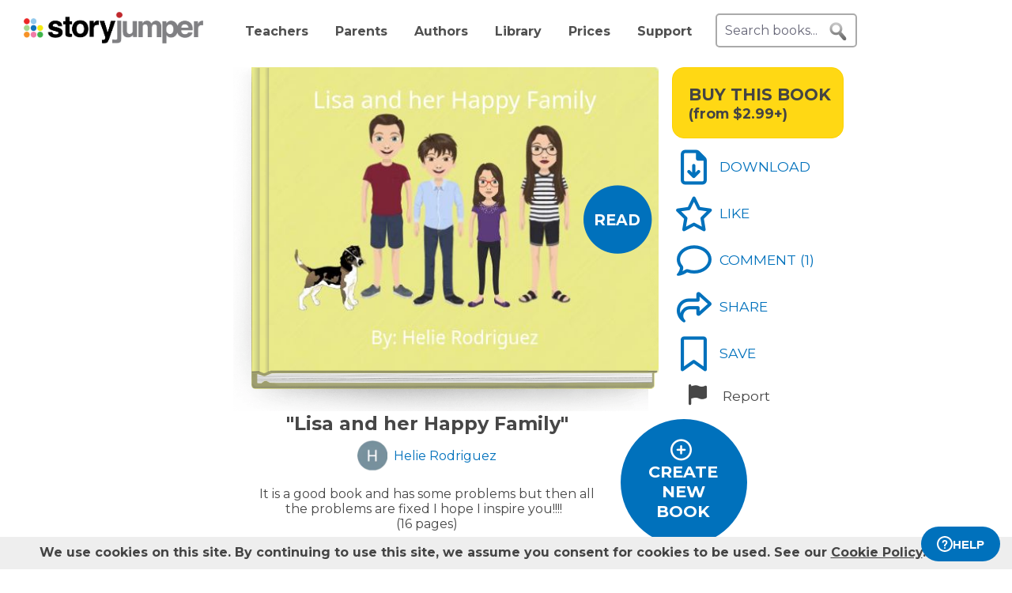

--- FILE ---
content_type: text/html; charset=UTF-8
request_url: https://www.storyjumper.com/book/read/81901905/Lisa-and-her-Happy-Family
body_size: 26972
content:
<!DOCTYPE html>
<html lang="en">
<head>
<link rel="dns-prefetch" href="//fonts.googleapis.com"/>
<link rel="dns-prefetch" href="//fonts.gstatic.com"/>
<link rel="dns-prefetch" href="//kit.fontawesome.com"/>
<link rel="dns-prefetch" href="//cdnjs.cloudflare.com"/>
<link rel="preconnect" href="https://fonts.googleapis.com" crossorigin="anonymous"/>
<link rel="preconnect" href="https://fonts.gstatic.com" crossorigin="anonymous"/>
<link rel="preconnect" href="https://kit.fontawesome.com" crossorigin="anonymous"/>
<link rel="preconnect" href="https://www.googletagmanager.com" crossorigin="anonymous"/>
<link rel="preconnect" href="https://cdnjs.cloudflare.com" crossorigin="anonymous"/>
<link rel="icon" href="https://www.storyjumper.com/favicon.ico" type="image/x-icon"/>
<link rel="shortcut icon" href="https://www.storyjumper.com/favicon.ico" type="image/x-icon"/>
<link rel="apple-touch-icon" href="/images/dots-logo-square-180.png"/>
<link rel="manifest" href="/files/manifest.webmanifest"/>
<meta http-equiv="Content-Type" content="text/html; charset=UTF-8"/>
<title>&quot;Lisa and her Happy Family&quot; - Free stories online. Create books for kids | StoryJumper</title>
<meta property="og:title" content="&quot;Lisa and her Happy Family&quot; - Free stories online. Create books for kids | StoryJumper"/> <meta name="description" content="StoryJumper book - &quot;Lisa and her Happy Family&quot;. It is a good book and has some problems but then all the problems are fixed I hope I inspire you!!!!"/>
<meta property="og:description" content="StoryJumper book - &quot;Lisa and her Happy Family&quot;. It is a good book and has some problems but then all the problems are fixed I hope I inspire you!!!!"/>
<meta name="viewport" content="width=device-width, initial-scale=1.0, user-scalable=yes"/>
<meta property="og:image" content="https://coverimg-cdn.storyjumper.net/coverimg/81901905/Lisa-and-her-Happy-Family?nv=4&width=170"/> <meta property="og:image:width" content="510"/> <meta property="og:image:height" content="398"/> <meta property="og:image:alt" content="Enjoy this StoryJumper book - &quot;Lisa and her Happy Family&quot;"/>
<link href="https://fonts.googleapis.com/css2?family=Noto+Sans&family=Montserrat:wght@400;700&family=Roboto&display=swap" rel="stylesheet">
<link rel="stylesheet" href="https://kit.fontawesome.com/31a00936aa.css" crossorigin="anonymous">
<link rel="stylesheet" type="text/css" href="//ajax.googleapis.com/ajax/libs/jqueryui/1.10.4/themes/smoothness/jquery-ui.min.css"/>
<link href="https://www.storyjumper.com/css/A.main.min.css,,qc46e+showpage.min.css,,q,,qc46e+showpage-default.min.css,,q,,qc46e+jquery.ui.min.css,,q,,qc46e+comments,,_stylesheet.min.css,,q,,qc46e+dropit.min.css,,q,,qc46e+djjohn.min.css,,qc46e,Mcc.nqnq3PPgJF.css.pagespeed.cf.nRA5jCplbK.css" rel="stylesheet" type="text/css"/>
<style>#flashMessage i{font-size:1.5em}.orderNotification{background-color:#454545;color:#f5f5f5;padding:20px 10px;margin-bottom:5px;font-size:1.1em;font-weight:bold;text-align:center;line-height:1.5em}.topNotification{background-color:#454545;color:#f5f5f5;padding:10px 0;margin-bottom:5px;font-weight:bold;font-size:1.1em;text-align:center;line-height:1.6em}#previewBook{font-size:1.1em;color:#0071bc;font-weight:bold;margin-left:665px;margin-bottom:5px;cursor:pointer}#readerWithButtons{position:relative;width:1160px;margin:0 auto}#recommendations .header{text-align:center;font-weight:normal;text-transform:uppercase}#recommendations .content ul{margin-top:-15px;display:flex;flex-wrap:wrap;justify-content:center}#readerWithButtons .overlay{display:none;position:absolute;top:0;left:0;width:100%;height:440px;background-color:#333;opacity:.9;pointer-events:none}#readerWithButtons .overlay .close{position:absolute;top:20px;right:20px;font-size:20px;color:#fff;pointer-events:auto;cursor:pointer}#closethoughts{position:absolute;top:100px;left:294px;width:400px;color:#fff;display:none;text-align:center;font-size:1.1em}#readerWithButtons.backcover #closethoughts{display:block}#readerWithButtons.backcover .overlay{display:block}#readerWithButtons.backcover.hideoverlay .overlay,#readerWithButtons.backcover.hideoverlay #sideactionButtons,#readerWithButtons.backcover.hideoverlay #closethoughts{display:none}#readerWithButtons.backcover #actionBarBack li.active{color:#fff}#readerWithButtons.backcover #actionBarBack li .feedback{color:#fff;margin-top:5px}#readerWithButtons.backcover #actionBarBack .likeButton+.commentButton{margin-left:25px}#readerWithButtons.backcover #editButton,#readerWithButtons.backcover #shareButton,#readerWithButtons.backcover #personalizeButton,#readerWithButtons.backcover .buyPrompt,#readerWithButtons.backcover #sideactionButtons{display:none}#endBuyButton{display:none}#readerWithButtons.backcover #actionBarBack #endBuyButton{display:inline-block;margin-left:0;margin-top:0}.editorBackpageButton{display:none}#readerWithButtons.backcover #actionBarBack li.editorBackpageButton{display:initial;margin-left:25px;text-align:center}#enter-comments-container{margin-bottom:30px}.pricePrompt{text-align:center;color:#777;cursor:pointer;line-height:1.6em}#readerWithButtons li.reportButton{color:#474747;cursor:pointer}#commentsContainer .comments{margin-bottom:10px}#readerWithButtons.backcover #actionBarBack{top:150px;left:350px;width:300px}#readerWithButtons #sideactionButtons{position:absolute;top:0;left:790px;transition:transform .2s linear}#readerWithButtons #sideactionButtons.moveleft{transform:translate3d(270px,0,0);left:775px}#sideactionButtons{width:110px}.commentContainer{width:570px;margin:0 auto}.mobile.buyPrompt,.mobile.reportButton{display:none}#nbkmetaSpacer.coverhasaudio{margin-top:40px}.pricePrompt{font-size:1.2em}#recommendations .header{margin-left:-150px}#actionBarMobile{display:none}li.reportButton .icon{text-align:right;margin-left:15px}#endNextButton{position:absolute;top:150px;left:800px;color:#ff0;text-align:center;font-weight:bold;font-size:1.1em;cursor:pointer}.sj-book img.lazyloading{padding:15%;box-sizing:border-box}.relatedCollections{margin:35px 0 15px -50px;text-align:center;height:35px;width:100%}.relatedCollections a{margin-left:20px}#comments .header{margin-left:-150px}.bookopen{display:none}</style><style>@media screen and (min-width:800px){.nbkmeta #newDescription{resize:none;padding:5px;width:450px;height:45px;border:1px solid #aaa;margin-bottom:10px;font-size:14px}.nbkmeta #description input[type="submit"]{margin-left:350px}}@media screen and (max-width:799px){#showpage .tile{padding:5px 0}#showpage .box{padding:10px 15px}}</style><style>.cover-white.page-image-left{-webkit-clip-path:polygon(0 0,400px 0,426px 1px,458px 2px,488px 3px,491px 4px,493px 5px,495px 6px,497px 6px,497px 363px,495px 363px,493px 364px,491px 365px,488px 366px,458px 367px,426px 368px,400px 369px,0 369px);clip-path:url(#page-image-left-curve)}.cover-white.page-image-right{-webkit-clip-path:polygon(0 6px,2px 5px,4px 4px,7px 3px,37px 2px,69px 1px,95px 0,495px 0,495px 369px,95px 369px,69px 368px,37px 367px,7px 366px,4px 365px,2px 364px,0 363px);clip-path:url(#page-image-right-curve)}.page-image-left .sjpagethumbnail,.page-image-left .pagehtml{border-radius:0 8px 8px 0}.page-image-right .sjpagethumbnail,.page-image-right .pagehtml{border-radius:8px 0 0 8px}</style><style>#showpage #bookMeta{width:600px}#showpage .signUpPrompt .copy{position:absolute;top:25px;left:55px;text-align:center;color:#fff;font-size:1.3em}#showpage .signUpPrompt{position:relative;cursor:pointer;margin-top:10px}.editMeta{font-size:.9em}#photoAuthor{float:left}#photoAuthor img{height:50px;border-radius:10px}#photoAuthor img.pa{height:60px}#author{float:left;text-align:left;padding:16px 0 0 8px;color:gray}.privacyContainer{margin-top:15px}</style><style>@media only screen and (min-width:768px){.commentContainer{width:570px;margin:0 auto}}#moreComments{display:none}#comment-author{margin-left:10%;display:inline-block;width:400px;font-weight:bold}.comments:not(.reply) {border-top:1px solid #eee;margin-top:15px;padding-top:15px}#enter-comment-area.comments{border-top:none;margin-top:0;padding-top:0}.comments:first-child{border-top:none}.comments a{color:#474747}.comments img{padding-top:5px;height:50px;border-radius:10px}.comments img.pa{height:60px}.comments.reply img{height:30px}.comments.reply .fa-user-circle{font-size:22.5px}.comments.reply img.pa{height:60px}.replies{margin-left:6%;font-size:90%}.comments .replyLink{margin-top:5px;display:inline-block;font-size:1.1em;color:#0071bc}.comments .charleft{position:absolute;right:0}.comment-text{padding:5px 0 15px;margin-left:5px;line-height:15px;width:80%;position:relative;max-width:515px}#comments-section .fa-user-circle{font-size:37.5px;margin-right:0}.replies #enter-comments-container{margin-bottom:10px}.user-comment{line-height:1.2em;padding-top:5px}.charleft{font-size:80%}.delete-comment{text-decoration:none!important}.info{margin-left:20px;color:#474747}.info abbr,.info time{border-bottom:none;font-size:11px;font-style:italic}.text-holder{resize:none;border:1px solid #bdc7d8;height:14px;padding:3px;width:394px}#pickComment{border:1px solid #bdc7d8;border-radius:5px;padding:10px;width:100%;max-width:450px;background-color:#4687ce;color:#fff}#pickComment:hover{cursor:pointer}.canned-comments{display:none;cursor:pointer}.cc{border:1px solid #bdc7d8;border-radius:5px;height:16px;padding:15px 10px;width:100%;max-width:450px}.cc:hover{background-color:#ccc;cursor:pointer}#comment{padding:5px;font-size:14px;width:100%;max-width:515px;height:50px;border:2px solid #ddd;border-radius:5px}.placeholder{color:#aaa}#postCommentButton{float:left;margin-left:60px;margin-top:5px;cursor:pointer}.originalDisplayInfo{text-align:right}.pull-left{float:left}.pull-right{float:right}.lh-fix{line-height:0!important}.snap-content #myBooksTitle .commentButton .icon{margin:0 -10px -6px 0}.snap-content .timeago{padding-top:7px}</style><style>#signupblock{display:none;position:fixed!important;overflow:auto;text-align:center;top:0;left:0;right:0;bottom:0;z-index:900;background-color:rgba(255,255,255,.97);width:100%;padding:0;margin:0;border:0}.overlay-dialog{max-width:none;padding:0;margin:auto;outline:0;overflow:hidden}#signupblock-options{position:relative;margin:auto;outline:0;overflow:hidden;width:900px;height:550px;max-width:100%;max-height:100%;display:flex!important;flex-direction:column!important;justify-content:center!important;align-items:center;overflow:hidden!important;background-color:#add8e6}#signupblock-options .flex-item{text-align:center;max-width:300px}#signupblock-options .flex-item .signin-button img{max-width:100%}#signupblock-options .fb-signin-button,#signupblock-options .signin-button,#signupblock-options .signin-button img{margin-left:0}#signupblock-options .signupmessage{max-width:440px;margin-bottom:20px;color:#222}#signupblock-options .signupmessage-header{font-weight:bold;font-size:150%;margin-bottom:20px}#signupblock-close{position:absolute;cursor:pointer;top:0;right:0;font-size:20px;padding:25px}.signin-button{border:2px #999 solid}@media (max-width:640px){.overlay-dialog,#signupblock-options{width:100%;height:100%}}</style><style>#shareContainer{padding:30px;border-radius:5px;text-align:left}#shareWithCollections{margin:0 0 20px;overflow-y:scroll;max-height:150px}#shareWithCollections .classShareCheckbox .state{cursor:pointer}#shareContainer a{text-decoration:none}#shareContainer .action input{padding:5px;width:100%;font-size:.8em;border:1px solid #eee}#shareContainer .action input:hover{cursor:pointer}.classShareCheckbox,.collectionCheckbox{font-size:1.2em;padding:10px}.classShareCheckbox a,.collectionCheckbox a{font-size:.9em}table{border-collapse:separate;border-spacing:20px 20px}table .action>:first-child{width:50%;text-align:right;padding-right:10px}table td{vertical-align:middle}</style><style>#saveContainer{padding:30px;border-radius:5px;text-align:left;cursor:pointer}#saveTo{margin:10px 0 20px;overflow-y:scroll}#saveContainer li.collectionCheckbox{font-size:1.2em;padding:10px}#createCollectionContainer{margin:20px 20px 0 0;padding:20px 0 0 5px;font-size:1.2em;border-top:1px solid #888}#createCollectionPrompt{padding:10px 0;color:#0071bc;font-size:1.2em;font-weight:bold}#createCollectionPrompt:hover{background-color:#ddd}.collectionCheckbox a{font-size:.9em}</style><script src="//cdnjs.cloudflare.com/ajax/libs/jquery/2.2.4/jquery.min.js" integrity="sha512-DUC8yqWf7ez3JD1jszxCWSVB0DMP78eOyBpMa5aJki1bIRARykviOuImIczkxlj1KhVSyS16w2FSQetkD4UU2w==" crossorigin="anonymous" referrerpolicy="no-referrer"></script>
<script type="text/javascript" src="//ajax.googleapis.com/ajax/libs/jqueryui/1.11.2/jquery-ui.min.js"></script>
<script src="https://www.storyjumper.com/script/all.min.js,qc46d+hash.min.js,qc46d+turn.min.js,qc46d+showpage.min.js,qc46d+jquery.placeholder.min.js,qc46d+dropit.min.js,qc46d.pagespeed.jc.kzu_AN532I.js"></script><script>eval(mod_pagespeed_x8pXjsVD7k);</script>
<script>eval(mod_pagespeed_IgpIg5gg48);</script>
<script>eval(mod_pagespeed_IaACIqjUGi);</script>
<script>eval(mod_pagespeed_PJbO0SLa_n);</script>
<script>eval(mod_pagespeed_2xmcR8pTL9);</script>
<script>eval(mod_pagespeed_1GwA1cWVjE);</script>
<script>"use strict";function yall(e){e=e||{};var n=this instanceof yall?this:{},t=e.lazyClass||"lazy",o=e.lazyBackgroundClass||"lazy-bg",i="idleLoadTimeout"in e?e.idleLoadTimeout:200,a=e.observeChanges||!1,r=e.events||{},s=window,c="requestIdleCallback",l="IntersectionObserver",u=["srcset","src","poster"],d=[],f=function(e,n){return d.slice.call((n||document).querySelectorAll(e||"img.".concat(t,",video.").concat(t,",iframe.").concat(t,",.").concat(o)))},v=function(n){var t,i=n.parentNode;"PICTURE"==i.nodeName&&(t=i),"VIDEO"==n.nodeName&&(t=n),y(f("source",t),m),m(n),n.autoplay&&n.load();var a=n.classList;a.contains(o)&&(a.remove(o),a.add(e.lazyBackgroundLoaded||"lazy-bg-loaded"))},b=function(e){for(var n in r)e.addEventListener(n,r[n].listener||r[n],r[n].options||void 0)},m=function(e){for(var n in u)!function(n){u[n]in e.dataset&&s.requestAnimationFrame(function(){e.setAttribute(u[n],e.dataset[u[n]])})}(n)},y=function(e,n){for(var t in e)n instanceof s[l]?n.observe(e[t]):n(e[t])},g=function(e){if(e.isIntersecting||e.intersectionRatio){var n=e.target;c in s&&i?s[c](function(){v(n)},{timeout:i}):v(n),n.classList.remove(t),z.unobserve(n),L=L.filter(function(e){return e!=n}),L.length||a||z.disconnect()}},h=function(e){L.indexOf(e)<0&&(L.push(e),b(e),z.observe(e))},p=function(n){new MutationObserver(function(){y(f(),h)}).observe(n,e.mutationObserverOptions||{childList:!0,subtree:!0})},L=f();if(l in s&&"".concat(l,"Entry")in s){var z=new s[l](function(e){y(e,g)},{rootMargin:"".concat("threshold"in e?e.threshold:200,"px 0%")});y(L,b),y(L,z),a&&y(f(e.observeRootSelector||"body"),p),n.addElement=h}}</script>
<script src="https://www.storyjumper.com/script/jquery.blockUI.min.js,qc46d.pagespeed.jm.ouOptOk6yv.js"></script>
<script defer>!function(r){r.fn.textareaCount=function(a,n){function e(){return g.html(t()),void 0!==n&&n.call(this,l()),!0}function t(){var r=h.val(),n=r.length;if(a.maxCharacterSize>0){n>=a.maxCharacterSize&&(r=r.substring(0,a.maxCharacterSize));var e=c(r),t=a.maxCharacterSize-e;if(o()||(t=a.maxCharacterSize),n>t){var l=this.scrollTop;h.val(r.substring(0,t)),this.scrollTop=l}g.removeClass(a.warningStyle),t-n<=a.warningNumber&&g.addClass(a.warningStyle),d=h.val().length+e,o()||(d=h.val().length),x=s(u(h.val())),m=p-d}else{var e=c(r);d=h.val().length+e,o()||(d=h.val().length),x=s(u(h.val()))}return i()}function i(){var r=a.displayFormat;return r=r.replace("#input",d),r=r.replace("#words",x),p>0&&(r=r.replace("#max",p),r=r.replace("#left",m)),r}function l(){return{input:d,max:p,left:m,words:x}}function o(){return-1!=navigator.appVersion.toLowerCase().indexOf("win")}function c(r){for(var a=0,n=0;n<r.length;n++)"\n"==r.charAt(n)&&a++;return a}function u(r){var a=r+" ",n=/^[^A-Za-z0-9]+/gi,e=a.replace(n,""),t=rExp=/[^A-Za-z0-9]+/gi;return e.replace(t," ").split(" ")}function s(r){return r.length-1}var f={maxCharacterSize:-1,originalStyle:"originalTextareaInfo",warningStyle:"warningTextareaInfo",warningNumber:20,displayFormat:"#input characters | #words words"},a=r.extend(f,a),h=r(this);r("<div class='charleft'>&nbsp;</div>").insertAfter(h);var v={width:h.width()},g=function(r){return r.next(".charleft")}(h);g.addClass(a.originalStyle),g.css(v);var d=0,p=a.maxCharacterSize,m=0,x=0;h.bind("keyup",function(r){e()}).bind("mouseover",function(r){setTimeout(function(){e()},10)}).bind("paste",function(r){setTimeout(function(){e()},10)}),e()}}(jQuery);</script>
<script defer src="https://www.storyjumper.com/script/jquery.timeago.min.js,qc46d.pagespeed.jm.tq4bN9SijL.js"></script>
<script defer src="https://www.storyjumper.com/script/sjcomments.min.js,qc46d.pagespeed.jm.EgfzmT6AUT.js"></script>
<script src="https://www.googletagmanager.com/gtag/js?id=G-LVYW1D9WDQ" crossorigin="anonymous"></script>
<script>window.dataLayer=window.dataLayer||[];window.gtag=window.gtag||function(){dataLayer.push(arguments);};gtag('js',new Date());(function(){var page_path;var str=location.pathname;var pathMatch="/book/search/q/";var n=str.toLowerCase().indexOf(pathMatch);if(n>-1){page_path='/book/search/?q='+str.substring(n+pathMatch.length).replace(/%20/g,'+');}var ga4settings;if(/(iPad|iPhone|iPod)/g.test(navigator.userAgent)||(navigator.userAgent.match(/Mac/)&&navigator.maxTouchPoints&&navigator.maxTouchPoints>2)){ga4settings=ga4settings||{};ga4settings.deviceType="ipad";}if(ga4settings){gtag('set','user_properties',ga4settings);}if(page_path)gtag('config','G-LVYW1D9WDQ',{page_path:page_path});else
gtag('config','G-LVYW1D9WDQ');})();</script>
<script type="text/javascript">function showhelp(){if(window.ChatWidget&&window.ChatWidget.instance){if(!window.ChatWidget.instance.isOpen){window.ChatWidget.instance.toggle();}}return false;}</script>
</head>
<body id="home" class="home">
<div id="container" style="position: relative;">
<div id="pagetop">
<a href="/" onClick="gtag('event', 'click', { event_category: 'link', event_label: 'pageTopLogo' });" aria-label="StoryJumper Homepage"><div id="logo"></div></a>
<ul id="topnav" class='loggedOut' role="navigation" aria-label="Primary navigation">
<li class="navTeachers"><a href="/school" onclick="gtag('event', 'click', { event_category: 'link', event_label: 'navTeachers' });">Teachers</a></li>
<li class="navParents"><a href="/parents" onclick="gtag('event', 'click', { event_category: 'link', event_label: 'navParents' });">Parents</a></li>
<li class="navAuthors"><a href="/publishedAuthors" onclick="gtag('event', 'authorLink', { event_category: 'nav', event_label: 'navAuthors' });">Authors</a></li>
<li class="navLibrary"><a href="/book/search" onClick="gtag('event', 'libraryLink', { event_category: 'nav', event_label: 'navLibrary' });">Library</a></li>
<li class="navPrices"><a href="/prices" onClick="gtag('event', 'click', { event_category: 'link', event_label: 'pageTopPrices' });">Prices</a></li>
<li class="navHelp" style="position: relative;">
<a href="#" onClick="toggleBox('.helpBox'); gtag('event', 'click', { event_category: 'link', event_label: 'navHelp' }); return false;">Support</a>
<div class="helpBox fade-in hiddenInitially">
<a href="/book/create" class="helpOption">Author's Guide</a>
<a href="/main/classroom" class="helpOption">Teacher's Guide</a>
<a href="https://storyjumper.zendesk.com/hc/en-us/sections/115000726672-FAQ" class="helpOption">FAQ</a>
<a href="https://www.storyjumper.com/blog/" class="helpOption" onClick="gtag('event', 'click', { event_category: 'link', event_label: 'pageTopBlog' });">Blog</a>
<a href="#" class="helpOption" onclick="toggleBox('.helpBox'); return showhelp(); ">Help</a>
</div>
</li>
<li class="hiddenInitially">
<a href="/order/cart" id="cart_nav" onClick="gtag('event', 'click', { event_category: 'link', event_label: 'pageTopCart' });"><i class="fas fa-shopping-cart"></i>&nbsp;<span id="cartcount">0</span></a>
</li>
</ul>
<form id="searchBox" method="post" class='loggedOut' role="search" aria-label="Search StoryJumper books">
<input type="text" id="keywords" class="my-placeholder" placeholder="Search books..." value=""/>
<button type="submit" aria-label="search for books" id="searchButton"></button>
</form>
<ul id="login" class='loggedOut'>
<li><a href="https://www.storyjumper.com/user/login" onClick="gtag('event', 'click', { event_category: 'link', event_label: 'pageTopLogin' });">Log in</a></li> &nbsp;&nbsp;&nbsp;&nbsp;
<li style="margin-left: 0px;"><a href="https://www.storyjumper.com/user/signup" class="standardButton" onClick="gtag('event', 'signup', { event_category: 'user', event_label: 'pageTopSignUp' });">Sign Up</a></li>
</ul>
</div>
<div class="sjpagebody" id="pagebody">
<div class="sjpagemain" id="pagemain" role="main">
<script type="text/javascript">if(typeof jQuery!=='undefined'&&typeof $==='undefined'){$=jQuery;}var pagetext=false;var bookHasBeenOpened=false;function getCurrentPage(){var book=$('.sj-book');if(book.turn)return book.turn('page');var owl=$(".staff-slider").data('owlCarousel');if(owl.visibleItems.length===1){return owl.visibleItems[0]+1;}else if(owl.visibleItems[0]===0)return 1;else
return Math.max(owl.visibleItems[0],owl.visibleItems[1])-1;}function pageOneTurn(){$('#left-column').animate({'margin-left':'0px'},400);if(pagetext!==false)$('#pagetext').hide();$('#readerWithButtons').removeClass('backcover');$('#sideactionButtons').removeClass('moveleft');setTimeout(function(){var pg=getCurrentPage();if(pg===1){$('#previewBook').css('visibility','visible');$('#actionBarBack').show();$('#endNextButton').hide();$('.mobile.buyPrompt').css('margin-top','20px');$('.nbkmeta, #nbkmetaSpacer').show();$('#recommendations').css('margin-top','0px');$('.bookopen').hide();$('.bookclosed').show();}},400);}function pageLastTurn(){bookHasBeenOpened=true;$('#left-column').animate({'margin-left':'0px'},400);if(pagetext!==false)$('#pagetext').hide();$('#actionBarBack, #endNextButton').show();$('.nbkmeta, #nbkmetaSpacer').hide();$('#readerWithButtons').addClass('backcover').removeClass('hideoverlay');$('#sideactionButtons').removeClass('moveleft');$('.bookopen').hide();$('.bookclosed').show();}function pageOtherTurn(){bookHasBeenOpened=true;var page=getCurrentPage();if(page%2===1)page--;var pageleft="";var pageright="";if(pagetext!==false){if(page>3){pageleft=((pagetext.length>page-3)?pagetext[page-3]:"");pageright=((pagetext.length>page-2)?pagetext[page-2]:"");}else if(page>0){pageright=(pagetext.length>0)?pagetext[0]:"";}$('#pagetextleft').html(pageleft);$('#pagetextright').html(pageright);if(page>0)$('#pagetext').show();else
$('#pagetext').hide();}$('.bookclosed').hide();$('.bookopen').show();$('#previewBook').css('visibility','hidden');$('#actionBarBack, #endNextButton').hide();$('.nbkmeta, #nbkmetaSpacer').hide();$('#readerWithButtons').removeClass('backcover');$('#sideactionButtons').addClass('moveleft');$('#left-column').animate({'margin-left':'268px'},400);}</script>
<div id="showpage">
<div class="tile">
<div class="content">
<div id="readerWithButtons">
<div id="audiosection" class="zerosize">
<audio id="pageturn-audio" preload>
<source src="/audio/turn3.mp3" type="audio/mpeg"/>
<source src="/audio/turn3.ogg" type="audio/ogg"/>
<source src="/audio/turn3.wav" type="audio/wav"/>
</audio>
<audio id="coverturn-audio" preload>
<source src="/audio/turncover.mp3" type="audio/mpeg"/>
<source src="/audio/turncover.ogg" type="audio/ogg"/>
<source src="/audio/turncover.wav" type="audio/wav"/>
</audio>
</div>
<div id="pagearraydiv" style="display:none;"></div>
<script type="text/javascript">(function(){var $pagearraydiv=$('#pagearraydiv');$pagearraydiv.append("<div class='sjpagethumbnail'><div class=\"pagebackground lazyloading\" style=\"background-color: white;\"><\/div><div class='sjbigtext bookattr-dedication' style=\"top:10%; left:10%; width:80%; height:40%; \"  ><div class='sjresize' style=\"\" ><div class='scaledtext' style=\"width:100%; height:100%; -ms-transform: scale(0.7,0.7); -webkit-transform: scale(0.7,0.7); transform: scale(0.7,0.7);\"><div class='savedtext' style='width:142.85714285714%; height:142.85714285714%; ' ><div style='line-height: 1.42; box-sizing: border-box; cursor: text; margin: 0; position: relative;'><div style='box-sizing: border-box; min-height: 100%; outline: 0; tab-size: 4;'><div class='savedtexthtml'><p>This story is about a girl that has a happy family but she and her brother have a big fight while her parents are having a hard time  paying the bills<\/p><!-- savedtexthtml --><\/div><!-- box-sizing --><\/div><!-- line-height --><\/div><!-- savedtext --><\/div><!-- scaledtext --><\/div><!-- sjresize --><\/div><!-- sjbigtext --><\/div><div class='dedication'><div class='SJlogo'><img src='https:\/\/www.storyjumper.com\/images\/cloud-logo-250.png' alt='StoryJumper Logo' \/><!-- SJlogo --><\/div><div class='copyright'><div class='copyrightscaletext' style='-ms-transform: scale(0.7,0.7); -webkit-transform: scale(0.7,0.7); transform: scale(0.7,0.7);'><div class='copyrighttext' style='width:142.85714285714%; height:142.85714285714%;'><div>Created &amp; published on StoryJumper&trade; &copy;2026 StoryJumper, Inc. <\/div><div>All rights reserved. Sources: storyjumper.com\/attribution<\/div><!-- copyrighttext --><\/div><!-- copyrightscaletext --><\/div><!-- copyright --><\/div><div class='SJQR'><img class='qrlink clickthrough' clickthroughurl='\/e\/abk4bw8sq82g' src='https:\/\/www.storyjumper.com\/sjqr\/?q=https%3A%2F%2Fwww.storyjumper.com%2Fe%2Fabk4bw8sq82g' alt='QRCode for audio' \/><div class='extendedContent'><div class='extendedContentScaleText' style='-ms-transform: scale(0.7,0.7); -webkit-transform: scale(0.7,0.7); transform: scale(0.7,0.7); transform-origin: 0 0;'><div class='extendedContentText' style='width:142.85714285714%; height:142.85714285714%;'><div class='audioPrompt'>Preview audio:<\/div><div> <span class='qrlink clickthrough' onClick=\"gtag('event', 'audioLink', { event_category: 'narrate', event_label: 'reader_dedication' });\" clickthroughurl='\/e\/abk4bw8sq82g'>storyj.mp\/abk4bw8sq82g<\/span><\/div><\/div><\/div><\/div><!-- SJQR --><\/div><!-- dedication --><\/div><!-- sjpagethumbnail --><\/div>");$pagearraydiv.append("<div class='sjpagethumbnail'><div class=\"pagebackground lazyloading\" style=\"background-image: url('\/images\/spinner-64.svg'); background-size: 105.64971751412% 103.0303030303%; background-position: 50% 50%; background-repeat: no-repeat;\" data-backgroundurl=\"https:\/\/images2-cdn.storyjumper.net\/transcoder.jpg?id=6106ad39169796&width=495&height=369\"><\/div><div class='sjbigtext ' style=\"top:7.323899248984292%; left:4.488504757671237%; width:80.0314465408805%; height:9.071729957805907%; \"  ><div class='sjresize' style=\"\" ><div class='scaledtext' style=\"width:100%; height:100%; -ms-transform: scale(0.7,0.7); -webkit-transform: scale(0.7,0.7); transform: scale(0.7,0.7);\"><div class='savedtext' style='width:142.85714285714%; height:142.85714285714%; ' ><div style='line-height: 1.42; box-sizing: border-box; cursor: text; margin: 0; position: relative;'><div style='box-sizing: border-box; min-height: 100%; outline: 0; tab-size: 4;'><div class='savedtexthtml'><p>The house<\/p><!-- savedtexthtml --><\/div><!-- box-sizing --><\/div><!-- line-height --><\/div><!-- savedtext --><\/div><!-- scaledtext --><\/div><!-- sjresize --><\/div><!-- sjbigtext --><\/div><div class='pagenumber' style='-ms-transform: scale(0.7,0.7); -webkit-transform: scale(0.7,0.7); transform: scale(0.7,0.7);'>2<\/div><!-- sjpagethumbnail --><\/div>");$pagearraydiv.append("<div class='sjpagethumbnail'><div class=\"pagebackground lazyloading\" style=\"background-image: url('\/images\/spinner-64.svg'); background-size: 105.64971751412% 103.0303030303%; background-position: 50% 50%; background-repeat: no-repeat;\" data-backgroundurl=\"https:\/\/images2-cdn.storyjumper.net\/transcoder.jpg?id=bf66dd248&width=495&height=369\"><\/div><div class='sjbigtext ' style=\"top:1.0548523206751055%; left:1.5723270440251573%; width:80.0314465408805%; height:23.417721518987342%; \"  ><div class='sjresize' style=\"\" ><div class='scaledtext' style=\"width:100%; height:100%; -ms-transform: scale(0.7,0.7); -webkit-transform: scale(0.7,0.7); transform: scale(0.7,0.7);\"><div class='savedtext' style='width:142.85714285714%; height:142.85714285714%; ' ><div style='line-height: 1.42; box-sizing: border-box; cursor: text; margin: 0; position: relative;'><div style='box-sizing: border-box; min-height: 100%; outline: 0; tab-size: 4;'><div class='savedtexthtml'><p>One night Lisa and her brother Aaron he and her where fighting of who was going to pick a move first<\/p><!-- savedtexthtml --><\/div><!-- box-sizing --><\/div><!-- line-height --><\/div><!-- savedtext --><\/div><!-- scaledtext --><\/div><!-- sjresize --><\/div><!-- sjbigtext --><\/div><div class='sjimgwrapper' style=\"top:40.38839380449384%; left:33.48839717840998%; width:13.050314465408805%; height:56.75105485232067%;\"><img src='\/images\/spinner-64.svg' data-src='https:\/\/images2-cdn.storyjumper.net\/transcoder.png?trim&id=44-qmn03sjisn&maxw=256&maxh=256' class='lazyloading' style=\"width:100%; height:100%;\" \/><!-- sjimgwrapper --><\/div><div class='sjimgwrapper' style=\"top:38.08822792793628%; left:54.736635220125784%; width:13.836477987421384%; height:59.28270042194092%; -webkit-transform: scaleX(-1); -moz-transform: scaleX(-1); -ms-transform: scaleX(-1); -o-transform: scaleX(-1); transform: scaleX(-1); \"><img src='\/images\/spinner-64.svg' data-src='https:\/\/images2-cdn.storyjumper.net\/transcoder.png?trim&id=3u-u6t5oqa978&maxw=256&maxh=256' class='lazyloading' style=\"width:100%; height:100%;\" \/><!-- sjimgwrapper --><\/div><div class='sjbigtext ' style=\"top:22.239438793327235%; left:13.128118694953198%; width:23.427672955974842%; height:32.06751054852321%; border-style: solid; border-width: 9.912000px 9.912000px 29.736000px 9.912000px; -moz-border-image: url(\/images\/speechbubble.png) 8% 8% 40% 8% fill stretch; -webkit-border-image: url(\/images\/speechbubble.png) 8% 8% 40% 8% fill stretch; -o-border-image: url(\/images\/speechbubble.png) 8% 8% 40% 8% fill stretch; border-image: url(\/images\/speechbubble.png) 8% 8% 40% 8% fill stretch; behavior: url(\/css\/PIE.htc);\" borderwidthpercents=\"0.02 0.02 0.06 0.02\" ><div class='sjresize' style=\"\" ><div class='scaledtext' style=\"width:100%; height:100%; -ms-transform: scale(0.7,0.7); -webkit-transform: scale(0.7,0.7); transform: scale(0.7,0.7);\"><div class='savedtext' style='width:142.85714285714%; height:142.85714285714%; ' ><div style='line-height: 1.42; box-sizing: border-box; cursor: text; margin: 0; position: relative;'><div style='box-sizing: border-box; min-height: 100%; outline: 0; tab-size: 4;'><div class='savedtexthtml'><p>its my turn to put something<\/p><!-- savedtexthtml --><\/div><!-- box-sizing --><\/div><!-- line-height --><\/div><!-- savedtext --><\/div><!-- scaledtext --><\/div><!-- sjresize --><\/div><!-- sjbigtext --><\/div><div class='sjimgwrapper' style=\"top:52.039380616779574%; left:-12.087264150943396%; width:50.157232704402524%; height:34.177215189873415%;\"><img src='\/images\/spinner-64.svg' data-src='https:\/\/images2-cdn.storyjumper.net\/transcoder.png?trim&id=dc025139230546&maxw=256&maxh=256' class='lazyloading' style=\"width:100%; height:100%;\" \/><!-- sjimgwrapper --><\/div><div class='sjimgwrapper' style=\"top:2.0913908753214003%; left:39.64667170302673%; width:26.257861635220124%; height:50%;\"><img src='\/images\/spinner-64.svg' data-src='https:\/\/images2-cdn.storyjumper.net\/transcoder.png?trim&id=df9f2139639476&maxw=256&maxh=256' class='lazyloading' style=\"width:100%; height:100%;\" \/><!-- sjimgwrapper --><\/div><div class='sjimgwrapper' style=\"top:49.578060681306866%; left:68.57366981746266%; width:20.91194968553459%; height:25.738396624472575%; -webkit-transform: scaleX(-1); -moz-transform: scaleX(-1); -ms-transform: scaleX(-1); -o-transform: scaleX(-1); transform: scaleX(-1); \"><img src='\/images\/spinner-64.svg' data-src='https:\/\/images2-cdn.storyjumper.net\/transcoder.png?trim&id=889c4439228416&maxw=128&maxh=128' class='lazyloading' style=\"width:100%; height:100%;\" \/><!-- sjimgwrapper --><\/div><div class='sjbigtext ' style=\"top:18.664294858522055%; left:66.11690881117335%; width:20.440251572327046%; height:30.37974683544304%; border-style: solid; border-width: 9.912000px 9.912000px 29.736000px 9.912000px; -moz-border-image: url(\/images\/speechbubble-left.png) 8% 8% 40% 8% fill stretch; -webkit-border-image: url(\/images\/speechbubble-left.png) 8% 8% 40% 8% fill stretch; -o-border-image: url(\/images\/speechbubble-left.png) 8% 8% 40% 8% fill stretch; border-image: url(\/images\/speechbubble-left.png) 8% 8% 40% 8% fill stretch; behavior: url(\/css\/PIE.htc);\" borderwidthpercents=\"0.02 0.02 0.06 0.02\" ><div class='sjresize' style=\"\" ><div class='scaledtext' style=\"width:100%; height:100%; -ms-transform: scale(0.7,0.7); -webkit-transform: scale(0.7,0.7); transform: scale(0.7,0.7);\"><div class='savedtext' style='width:142.85714285714%; height:142.85714285714%; ' ><div style='line-height: 1.42; box-sizing: border-box; cursor: text; margin: 0; position: relative;'><div style='box-sizing: border-box; min-height: 100%; outline: 0; tab-size: 4;'><div class='savedtexthtml'><p>no its mine turn<\/p><!-- savedtexthtml --><\/div><!-- box-sizing --><\/div><!-- line-height --><\/div><!-- savedtext --><\/div><!-- scaledtext --><\/div><!-- sjresize --><\/div><!-- sjbigtext --><\/div><div class='pagenumber' style='-ms-transform: scale(0.7,0.7); -webkit-transform: scale(0.7,0.7); transform: scale(0.7,0.7);'>3<\/div><!-- sjpagethumbnail --><\/div>");$pagearraydiv.append("<div class='sjpagethumbnail'><div class=\"pagebackground lazyloading\" style=\"background-image: url('\/images\/spinner-64.svg'); background-size: 105.64971751412% 103.0303030303%; background-position: 50% 50%; background-repeat: no-repeat;\" data-backgroundurl=\"https:\/\/images2-cdn.storyjumper.net\/transcoder.jpg?id=bf66dd248&width=495&height=369\"><\/div><div class='sjimgwrapper' style=\"top:53.08691258168925%; left:63.99862901219782%; width:13.050314465408805%; height:25.738396624472575%;\"><img src='\/images\/spinner-64.svg' data-src='https:\/\/images2-cdn.storyjumper.net\/transcoder.png?trim&id=b679fd3792&maxw=128&maxh=128' class='lazyloading' style=\"width:100%; height:100%;\" \/><!-- sjimgwrapper --><\/div><div class='sjimgwrapper' style=\"top:64.12989781375676%; left:4.558656800468013%; width:16.352201257861633%; height:33.33333333333333%; -webkit-transform: scaleX(-1); -moz-transform: scaleX(-1); -ms-transform: scaleX(-1); -o-transform: scaleX(-1); transform: scaleX(-1); \"><img src='\/images\/spinner-64.svg' data-src='https:\/\/images2-cdn.storyjumper.net\/transcoder.png?trim&id=b679fd3792&maxw=128&maxh=128' class='lazyloading' style=\"width:100%; height:100%;\" \/><!-- sjimgwrapper --><\/div><div class='sjimgwrapper' style=\"top:45.66998220194241%; left:16.03719363422514%; width:14.779874213836477%; height:29.535864978902953%; -webkit-transform: scaleX(-1); -moz-transform: scaleX(-1); -ms-transform: scaleX(-1); -o-transform: scaleX(-1); transform: scaleX(-1); \"><img src='\/images\/spinner-64.svg' data-src='https:\/\/images2-cdn.storyjumper.net\/transcoder.png?trim&id=b679fd3792&maxw=128&maxh=128' class='lazyloading' style=\"width:100%; height:100%;\" \/><!-- sjimgwrapper --><\/div><div class='sjimgwrapper' style=\"top:42.490771651771%; left:28.457483255638266%; width:15.251572327044025%; height:30.168776371308013%; -webkit-transform: scaleX(-1); -moz-transform: scaleX(-1); -ms-transform: scaleX(-1); -o-transform: scaleX(-1); transform: scaleX(-1); \"><img src='\/images\/spinner-64.svg' data-src='https:\/\/images2-cdn.storyjumper.net\/transcoder.png?trim&id=b679fd3792&maxw=128&maxh=128' class='lazyloading' style=\"width:100%; height:100%;\" \/><!-- sjimgwrapper --><\/div><div class='sjimgwrapper' style=\"top:58.23298104201691%; left:17.765112343074392%; width:48.58490566037736%; height:39.45147679324894%;\"><img src='\/images\/spinner-64.svg' data-src='https:\/\/images2-cdn.storyjumper.net\/transcoder.png?trim&id=215c9e3842&maxw=256&maxh=256' class='lazyloading' style=\"width:100%; height:100%;\" \/><!-- sjimgwrapper --><\/div><div class='sjimgwrapper' style=\"top:41.091630831046444%; left:32.276383885797465%; width:13.20754716981132%; height:56.540084388185655%;\"><img src='\/images\/spinner-64.svg' data-src='https:\/\/images2-cdn.storyjumper.net\/transcoder.png?trim&id=46-mkhgcgs0m5&maxw=256&maxh=256' class='lazyloading' style=\"width:100%; height:100%;\" \/><!-- sjimgwrapper --><\/div><div class='sjimgwrapper' style=\"top:43.637189583436346%; left:58.04780684177231%; width:11.635220125786164%; height:52.320675105485236%;\"><img src='\/images\/spinner-64.svg' data-src='https:\/\/images2-cdn.storyjumper.net\/transcoder.png?trim&id=64-u51gcqrbk4&maxw=256&maxh=256' class='lazyloading' style=\"width:100%; height:100%;\" \/><!-- sjimgwrapper --><\/div><div class='sjbigtext ' style=\"top:1.4170924319496636%; left:1.5723270440251573%; width:80.0314465408805%; height:9.70464135021097%; \"  ><div class='sjresize' style=\"\" ><div class='scaledtext' style=\"width:100%; height:100%; -ms-transform: scale(0.7,0.7); -webkit-transform: scale(0.7,0.7); transform: scale(0.7,0.7);\"><div class='savedtext' style='width:142.85714285714%; height:142.85714285714%; ' ><div style='line-height: 1.42; box-sizing: border-box; cursor: text; margin: 0; position: relative;'><div style='box-sizing: border-box; min-height: 100%; outline: 0; tab-size: 4;'><div class='savedtexthtml'><p>Parents were having a hard time paying the bills<\/p><!-- savedtexthtml --><\/div><!-- box-sizing --><\/div><!-- line-height --><\/div><!-- savedtext --><\/div><!-- scaledtext --><\/div><!-- sjresize --><\/div><!-- sjbigtext --><\/div><div class='sjbigtext ' style=\"top:31.573784099852485%; left:68.79231195029972%; width:28.77358490566038%; height:27.848101265822784%; border-style: solid; border-width: 9.912000px 9.912000px 29.736000px 9.912000px; -moz-border-image: url(\/images\/speechbubble-left.png) 8% 8% 40% 8% fill stretch; -webkit-border-image: url(\/images\/speechbubble-left.png) 8% 8% 40% 8% fill stretch; -o-border-image: url(\/images\/speechbubble-left.png) 8% 8% 40% 8% fill stretch; border-image: url(\/images\/speechbubble-left.png) 8% 8% 40% 8% fill stretch; behavior: url(\/css\/PIE.htc);\" borderwidthpercents=\"0.02 0.02 0.06 0.02\" ><div class='sjresize' style=\"\" ><div class='scaledtext' style=\"width:100%; height:100%; -ms-transform: scale(0.7,0.7); -webkit-transform: scale(0.7,0.7); transform: scale(0.7,0.7);\"><div class='savedtext' style='width:142.85714285714%; height:142.85714285714%; ' ><div style='line-height: 1.42; box-sizing: border-box; cursor: text; margin: 0; position: relative;'><div style='box-sizing: border-box; min-height: 100%; outline: 0; tab-size: 4;'><div class='savedtexthtml'><p>we need cash to pay the bills<\/p><!-- savedtexthtml --><\/div><!-- box-sizing --><\/div><!-- line-height --><\/div><!-- savedtext --><\/div><!-- scaledtext --><\/div><!-- sjresize --><\/div><!-- sjbigtext --><\/div><div class='sjbigtext ' style=\"top:23.54994665218305%; left:1.489891196196934%; width:32.861635220125784%; height:35.0210970464135%; border-style: solid; border-width: 9.912000px 9.912000px 29.736000px 9.912000px; -moz-border-image: url(\/images\/speechbubble.png) 8% 8% 40% 8% fill stretch; -webkit-border-image: url(\/images\/speechbubble.png) 8% 8% 40% 8% fill stretch; -o-border-image: url(\/images\/speechbubble.png) 8% 8% 40% 8% fill stretch; border-image: url(\/images\/speechbubble.png) 8% 8% 40% 8% fill stretch; behavior: url(\/css\/PIE.htc);\" borderwidthpercents=\"0.02 0.02 0.06 0.02\" ><div class='sjresize' style=\"\" ><div class='scaledtext' style=\"width:100%; height:100%; -ms-transform: scale(0.7,0.7); -webkit-transform: scale(0.7,0.7); transform: scale(0.7,0.7);\"><div class='savedtext' style='width:142.85714285714%; height:142.85714285714%; ' ><div style='line-height: 1.42; box-sizing: border-box; cursor: text; margin: 0; position: relative;'><div style='box-sizing: border-box; min-height: 100%; outline: 0; tab-size: 4;'><div class='savedtexthtml'><p>yes I will try to get a second job<\/p><!-- savedtexthtml --><\/div><!-- box-sizing --><\/div><!-- line-height --><\/div><!-- savedtext --><\/div><!-- scaledtext --><\/div><!-- sjresize --><\/div><!-- sjbigtext --><\/div><div class='pagenumber' style='-ms-transform: scale(0.7,0.7); -webkit-transform: scale(0.7,0.7); transform: scale(0.7,0.7);'>4<\/div><!-- sjpagethumbnail --><\/div>");$pagearraydiv.append("<div class='sjpagethumbnail'><div class=\"pagebackground lazyloading\" style=\"background-image: url('\/images\/spinner-64.svg'); background-size: 105.64971751412% 103.0303030303%; background-position: 50% 50%; background-repeat: no-repeat;\" data-backgroundurl=\"https:\/\/images2-cdn.storyjumper.net\/transcoder.jpg?id=ff679a4&width=495&height=369\"><\/div><div class='sjbigtext ' style=\"top:1.0548523206751055%; left:1.5723270440251573%; width:39.77987421383648%; height:16.877637130801688%; \"  ><div class='sjresize' style=\"\" ><div class='scaledtext' style=\"width:100%; height:100%; -ms-transform: scale(0.7,0.7); -webkit-transform: scale(0.7,0.7); transform: scale(0.7,0.7);\"><div class='savedtext' style='width:142.85714285714%; height:142.85714285714%; ' ><div style='line-height: 1.42; box-sizing: border-box; cursor: text; margin: 0; position: relative;'><div style='box-sizing: border-box; min-height: 100%; outline: 0; tab-size: 4;'><div class='savedtexthtml'><p>its night time so its time to go to bed<\/p><!-- savedtexthtml --><\/div><!-- box-sizing --><\/div><!-- line-height --><\/div><!-- savedtext --><\/div><!-- scaledtext --><\/div><!-- sjresize --><\/div><!-- sjbigtext --><\/div><div class='sjimgwrapper' style=\"top:57.00231785512675%; left:44.816790886645045%; width:46.69811320754717%; height:36.075949367088604%; -webkit-transform: scaleX(-1); -moz-transform: scaleX(-1); -ms-transform: scaleX(-1); -o-transform: scaleX(-1); transform: scaleX(-1); \"><img src='\/images\/spinner-64.svg' data-src='https:\/\/images2-cdn.storyjumper.net\/transcoder.png?trim&id=ca487e39228376&maxw=256&maxh=256' class='lazyloading' style=\"width:100%; height:100%;\" \/><!-- sjimgwrapper --><\/div><div class='sjimgwrapper' style=\"top:55.11603536485117%; left:0.6278463879471305%; width:50.314465408805034%; height:29.11392405063291%;\"><img src='\/images\/spinner-64.svg' data-src='https:\/\/images2-cdn.storyjumper.net\/transcoder.png?trim&id=e040da39228366&maxw=256&maxh=256' class='lazyloading' style=\"width:100%; height:100%;\" \/><!-- sjimgwrapper --><\/div><div class='sjimgwrapper' style=\"top:36.059105364961816%; left:13.230885349345762%; width:11.0062893081761%; height:19.198312236286917%; -webkit-transform: rotate(-1.734deg); -moz-transform: rotate(-1.734deg); -ms-transform: rotate(-1.734deg); -o-transform: rotate(-1.734deg); transform: rotate(-1.734deg); \"><img src='\/images\/spinner-64.svg' data-src='https:\/\/images2-cdn.storyjumper.net\/transcoder.png?trim&id=ff058110442&maxw=128&maxh=128' class='lazyloading' style=\"width:100%; height:100%;\" \/><!-- sjimgwrapper --><\/div><div class='sjimgwrapper' style=\"top:66.32273683111912%; left:-5.9525302580146215%; width:24.21383647798742%; height:13.502109704641349%; -webkit-transform: rotate(-124.932deg); -moz-transform: rotate(-124.932deg); -ms-transform: rotate(-124.932deg); -o-transform: rotate(-124.932deg); transform: rotate(-124.932deg); \"><img src='\/images\/spinner-64.svg' data-src='https:\/\/images2-cdn.storyjumper.net\/transcoder.png?trim&id=1273077132&maxw=128&maxh=128' class='lazyloading' style=\"width:100%; height:100%;\" \/><!-- sjimgwrapper --><\/div><div class='sjimgwrapper' style=\"top:58.478377137003065%; left:7.700583020096305%; width:2.8301886792452833%; height:6.118143459915612%;\"><img src='\/images\/spinner-64.svg' data-src='https:\/\/images2-cdn.storyjumper.net\/transcoder.png?trim&id=390ec113156282&maxw=68&maxh=68' class='lazyloading' style=\"width:100%; height:100%;\" \/><!-- sjimgwrapper --><\/div><div class='sjimgwrapper' style=\"top:88.33656311035156%; left:50.47551760883451%; width:15.09433962264151%; height:11.181434599156118%;\"><img src='\/images\/spinner-64.svg' data-src='https:\/\/images2-cdn.storyjumper.net\/transcoder.png?trim&id=0bade511854&maxw=128&maxh=128' class='lazyloading' style=\"width:100%; height:100%;\" \/><!-- sjimgwrapper --><\/div><div class='sjimgwrapper' style=\"top:79.52048547157256%; left:53.139740566037744%; width:13.9937106918239%; height:16.877637130801688%;\"><img src='\/images\/spinner-64.svg' data-src='https:\/\/images2-cdn.storyjumper.net\/transcoder.png?trim&id=e0b98c64281176&maxw=128&maxh=128' class='lazyloading' style=\"width:100%; height:100%;\" \/><!-- sjimgwrapper --><\/div><div class='sjimgwrapper' style=\"top:36.07009211673012%; left:16.66503522381093%; width:11.320754716981133%; height:52.320675105485236%;\"><img src='\/images\/spinner-64.svg' data-src='https:\/\/images2-cdn.storyjumper.net\/transcoder.png?trim&id=44-qmn03sjisn&maxw=256&maxh=256' class='lazyloading' style=\"width:100%; height:100%;\" \/><!-- sjimgwrapper --><\/div><div class='sjimgwrapper' style=\"top:43.526105726170634%; left:61.64581572164393%; width:11.635220125786164%; height:51.0548523206751%; -webkit-transform: rotate(60.056deg); -moz-transform: rotate(60.056deg); -ms-transform: rotate(60.056deg); -o-transform: rotate(60.056deg); transform: rotate(60.056deg); \"><img src='\/images\/spinner-64.svg' data-src='https:\/\/images2-cdn.storyjumper.net\/transcoder.png?trim&id=3u-u6t5oqa978&maxw=256&maxh=256' class='lazyloading' style=\"width:100%; height:100%;\" \/><!-- sjimgwrapper --><\/div><div class='sjimgwrapper' style=\"top:59.95809981591591%; left:16.5067084930228%; width:10.69182389937107%; height:6.962025316455696%;\"><img src='\/images\/spinner-64.svg' data-src='https:\/\/images2-cdn.storyjumper.net\/transcoder.png?trim&id=8281a01021&maxw=68&maxh=68' class='lazyloading' style=\"width:100%; height:100%;\" \/><!-- sjimgwrapper --><\/div><div class='sjbigtext ' style=\"top:30.136545398567293%; left:35.93040562275821%; width:35.84905660377358%; height:23.417721518987342%; border-style: solid; border-width: 9.912000px 9.912000px 29.736000px 9.912000px; -moz-border-image: url(\/images\/speechbubble.png) 8% 8% 40% 8% fill stretch; -webkit-border-image: url(\/images\/speechbubble.png) 8% 8% 40% 8% fill stretch; -o-border-image: url(\/images\/speechbubble.png) 8% 8% 40% 8% fill stretch; border-image: url(\/images\/speechbubble.png) 8% 8% 40% 8% fill stretch; behavior: url(\/css\/PIE.htc);\" borderwidthpercents=\"0.02 0.02 0.06 0.02\" ><div class='sjresize' style=\"\" ><div class='scaledtext' style=\"width:100%; height:100%; -ms-transform: scale(0.7,0.7); -webkit-transform: scale(0.7,0.7); transform: scale(0.7,0.7);\"><div class='savedtext' style='width:142.85714285714%; height:142.85714285714%; ' ><div style='line-height: 1.42; box-sizing: border-box; cursor: text; margin: 0; position: relative;'><div style='box-sizing: border-box; min-height: 100%; outline: 0; tab-size: 4;'><div class='savedtexthtml'><p>Turn off the light!<\/p><!-- savedtexthtml --><\/div><!-- box-sizing --><\/div><!-- line-height --><\/div><!-- savedtext --><\/div><!-- scaledtext --><\/div><!-- sjresize --><\/div><!-- sjbigtext --><\/div><div class='sjbigtext ' style=\"top:22.25555387730337%; left:1.5723270440251573%; width:19.49685534591195%; height:32.48945147679325%; border-style: solid; border-width: 9.912000px 9.912000px 29.736000px 9.912000px; -moz-border-image: url(\/images\/speechbubble.png) 8% 8% 40% 8% fill stretch; -webkit-border-image: url(\/images\/speechbubble.png) 8% 8% 40% 8% fill stretch; -o-border-image: url(\/images\/speechbubble.png) 8% 8% 40% 8% fill stretch; border-image: url(\/images\/speechbubble.png) 8% 8% 40% 8% fill stretch; behavior: url(\/css\/PIE.htc);\" borderwidthpercents=\"0.02 0.02 0.06 0.02\" ><div class='sjresize' style=\"\" ><div class='scaledtext' style=\"width:100%; height:100%; -ms-transform: scale(0.7,0.7); -webkit-transform: scale(0.7,0.7); transform: scale(0.7,0.7);\"><div class='savedtext' style='width:142.85714285714%; height:142.85714285714%; ' ><div style='line-height: 1.42; box-sizing: border-box; cursor: text; margin: 0; position: relative;'><div style='box-sizing: border-box; min-height: 100%; outline: 0; tab-size: 4;'><div class='savedtexthtml'><p>no I am reading!<\/p><!-- savedtexthtml --><\/div><!-- box-sizing --><\/div><!-- line-height --><\/div><!-- savedtext --><\/div><!-- scaledtext --><\/div><!-- sjresize --><\/div><!-- sjbigtext --><\/div><div class='pagenumber' style='-ms-transform: scale(0.7,0.7); -webkit-transform: scale(0.7,0.7); transform: scale(0.7,0.7);'>5<\/div><!-- sjpagethumbnail --><\/div>");$pagearraydiv.append("<div class='sjpagethumbnail'><div class=\"pagebackground lazyloading\" style=\"background-image: url('\/images\/spinner-64.svg'); background-size: 105.64971751412% 103.0303030303%; background-position: 50% 50%; background-repeat: no-repeat;\" data-backgroundurl=\"https:\/\/images2-cdn.storyjumper.net\/transcoder.jpg?id=ff679a4&width=495&height=369\"><\/div><div class='sjimgwrapper' style=\"top:24.397124922225245%; left:30.815973821676003%; width:12.89308176100629%; height:56.118143459915615%;\"><img src='\/images\/spinner-64.svg' data-src='https:\/\/images2-cdn.storyjumper.net\/transcoder.png?trim&id=44-qmn03sjisn&maxw=256&maxh=256' class='lazyloading' style=\"width:100%; height:100%;\" \/><!-- sjimgwrapper --><\/div><div class='sjimgwrapper' style=\"top:45.846299190150255%; left:29.862014524424197%; width:19.339622641509436%; height:10.759493670886076%; -webkit-transform: rotate(-45.593deg); -moz-transform: rotate(-45.593deg); -ms-transform: rotate(-45.593deg); -o-transform: rotate(-45.593deg); transform: rotate(-45.593deg); \"><img src='\/images\/spinner-64.svg' data-src='https:\/\/images2-cdn.storyjumper.net\/transcoder.png?trim&id=1273077132&maxw=128&maxh=128' class='lazyloading' style=\"width:100%; height:100%;\" \/><!-- sjimgwrapper --><\/div><div class='sjimgwrapper' style=\"top:22.532819595015%; left:61.01230165493563%; width:13.522012578616351%; height:57.383966244725734%;\"><img src='\/images\/spinner-64.svg' data-src='https:\/\/images2-cdn.storyjumper.net\/transcoder.png?trim&id=3u-u6t5oqa978&maxw=256&maxh=256' class='lazyloading' style=\"width:100%; height:100%;\" \/><!-- sjimgwrapper --><\/div><div class='sjbigtext ' style=\"top:4.2772800107545494%; left:3.152300276846256%; width:80.0314465408805%; height:8.227848101265822%; \"  ><div class='sjresize' style=\"\" ><div class='scaledtext' style=\"width:100%; height:100%; -ms-transform: scale(0.7,0.7); -webkit-transform: scale(0.7,0.7); transform: scale(0.7,0.7);\"><div class='savedtext' style='width:142.85714285714%; height:142.85714285714%; ' ><div style='line-height: 1.42; box-sizing: border-box; cursor: text; margin: 0; position: relative;'><div style='box-sizing: border-box; min-height: 100%; outline: 0; tab-size: 4;'><div class='savedtexthtml'><p>Lisa instrument room<\/p><!-- savedtexthtml --><\/div><!-- box-sizing --><\/div><!-- line-height --><\/div><!-- savedtext --><\/div><!-- scaledtext --><\/div><!-- sjresize --><\/div><!-- sjbigtext --><\/div><div class='sjbigtext ' style=\"top:15.897505394014125%; left:1.5723270440251573%; width:30.81761006289308%; height:25.738396624472575%; border-style: solid; border-width: 9.912000px 9.912000px 29.736000px 9.912000px; -moz-border-image: url(\/images\/speechbubble.png) 8% 8% 40% 8% fill stretch; -webkit-border-image: url(\/images\/speechbubble.png) 8% 8% 40% 8% fill stretch; -o-border-image: url(\/images\/speechbubble.png) 8% 8% 40% 8% fill stretch; border-image: url(\/images\/speechbubble.png) 8% 8% 40% 8% fill stretch; behavior: url(\/css\/PIE.htc);\" borderwidthpercents=\"0.02 0.02 0.06 0.02\" ><div class='sjresize' style=\"\" ><div class='scaledtext' style=\"width:100%; height:100%; -ms-transform: scale(0.7,0.7); -webkit-transform: scale(0.7,0.7); transform: scale(0.7,0.7);\"><div class='savedtext' style='width:142.85714285714%; height:142.85714285714%; ' ><div style='line-height: 1.42; box-sizing: border-box; cursor: text; margin: 0; position: relative;'><div style='box-sizing: border-box; min-height: 100%; outline: 0; tab-size: 4;'><div class='savedtexthtml'><p>NO NO NO!!!!<\/p><!-- savedtexthtml --><\/div><!-- box-sizing --><\/div><!-- line-height --><\/div><!-- savedtext --><\/div><!-- scaledtext --><\/div><!-- sjresize --><\/div><!-- sjbigtext --><\/div><div class='sjbigtext ' style=\"top:2.4785375796289886%; left:71.94570745312193%; width:25.78616352201258%; height:27.637130801687764%; border-style: solid; border-width: 9.912000px 9.912000px 29.736000px 9.912000px; -moz-border-image: url(\/images\/speechbubble-left.png) 8% 8% 40% 8% fill stretch; -webkit-border-image: url(\/images\/speechbubble-left.png) 8% 8% 40% 8% fill stretch; -o-border-image: url(\/images\/speechbubble-left.png) 8% 8% 40% 8% fill stretch; border-image: url(\/images\/speechbubble-left.png) 8% 8% 40% 8% fill stretch; behavior: url(\/css\/PIE.htc);\" borderwidthpercents=\"0.02 0.02 0.06 0.02\" ><div class='sjresize' style=\"\" ><div class='scaledtext' style=\"width:100%; height:100%; -ms-transform: scale(0.7,0.7); -webkit-transform: scale(0.7,0.7); transform: scale(0.7,0.7);\"><div class='savedtext' style='width:142.85714285714%; height:142.85714285714%; ' ><div style='line-height: 1.42; box-sizing: border-box; cursor: text; margin: 0; position: relative;'><div style='box-sizing: border-box; min-height: 100%; outline: 0; tab-size: 4;'><div class='savedtexthtml'><p>can you be quit!!<\/p><!-- savedtexthtml --><\/div><!-- box-sizing --><\/div><!-- line-height --><\/div><!-- savedtext --><\/div><!-- scaledtext --><\/div><!-- sjresize --><\/div><!-- sjbigtext --><\/div><div class='pagenumber' style='-ms-transform: scale(0.7,0.7); -webkit-transform: scale(0.7,0.7); transform: scale(0.7,0.7);'>6<\/div><!-- sjpagethumbnail --><\/div>");$pagearraydiv.append("<div class='sjpagethumbnail'><div class=\"pagebackground lazyloading\" style=\"background-image: url('\/images\/spinner-64.svg'); background-size: 105.64971751412% 103.0303030303%; background-position: 50% 50%; background-repeat: no-repeat;\" data-backgroundurl=\"https:\/\/images2-cdn.storyjumper.net\/transcoder.jpg?id=ff679a4&width=495&height=369\"><\/div><div class='sjbigtext ' style=\"top:5.136912382101711%; left:2.753213366622445%; width:40.40880503144654%; height:14.767932489451477%; \"  ><div class='sjresize' style=\"\" ><div class='scaledtext' style=\"width:100%; height:100%; -ms-transform: scale(0.7,0.7); -webkit-transform: scale(0.7,0.7); transform: scale(0.7,0.7);\"><div class='savedtext' style='width:142.85714285714%; height:142.85714285714%; ' ><div style='line-height: 1.42; box-sizing: border-box; cursor: text; margin: 0; position: relative;'><div style='box-sizing: border-box; min-height: 100%; outline: 0; tab-size: 4;'><div class='savedtexthtml'><p>Dad's work room<\/p><!-- savedtexthtml --><\/div><!-- box-sizing --><\/div><!-- line-height --><\/div><!-- savedtext --><\/div><!-- scaledtext --><\/div><!-- sjresize --><\/div><!-- sjbigtext --><\/div><div class='sjimgwrapper' style=\"top:53.255396653831255%; left:-4.716981132075472%; width:35.22012578616352%; height:28.059071729957807%;\"><img src='\/images\/spinner-64.svg' data-src='https:\/\/images2-cdn.storyjumper.net\/transcoder.png?trim&id=215c9e3842&maxw=256&maxh=256' class='lazyloading' style=\"width:100%; height:100%;\" \/><!-- sjimgwrapper --><\/div><div class='sjimgwrapper' style=\"top:58.25129158889191%; left:17.76511714143573%; width:15.09433962264151%; height:29.957805907172997%;\"><img src='\/images\/spinner-64.svg' data-src='https:\/\/images2-cdn.storyjumper.net\/transcoder.png?trim&id=b679fd3792&maxw=128&maxh=128' class='lazyloading' style=\"width:100%; height:100%;\" \/><!-- sjimgwrapper --><\/div><div class='sjimgwrapper' style=\"top:35.535339162319524%; left:60.2452500061419%; width:14.465408805031446%; height:62.869198312236286%;\"><img src='\/images\/spinner-64.svg' data-src='https:\/\/images2-cdn.storyjumper.net\/transcoder.png?trim&id=46-mkhgcgs0m5&maxw=256&maxh=256' class='lazyloading' style=\"width:100%; height:100%;\" \/><!-- sjimgwrapper --><\/div><div class='sjimgwrapper' style=\"top:37.68899491064659%; left:45.91686320754717%; width:14.30817610062893%; height:62.65822784810127%;\"><img src='\/images\/spinner-64.svg' data-src='https:\/\/images2-cdn.storyjumper.net\/transcoder.png?trim&id=64-u51gcqrbk4&maxw=256&maxh=256' class='lazyloading' style=\"width:100%; height:100%;\" \/><!-- sjimgwrapper --><\/div><div class='sjbigtext ' style=\"top:18.16543707867715%; left:71.85534591194968%; width:26.572327044025158%; height:28.059071729957807%; border-style: solid; border-width: 9.912000px 9.912000px 29.736000px 9.912000px; -moz-border-image: url(\/images\/speechbubble-left.png) 8% 8% 40% 8% fill stretch; -webkit-border-image: url(\/images\/speechbubble-left.png) 8% 8% 40% 8% fill stretch; -o-border-image: url(\/images\/speechbubble-left.png) 8% 8% 40% 8% fill stretch; border-image: url(\/images\/speechbubble-left.png) 8% 8% 40% 8% fill stretch; behavior: url(\/css\/PIE.htc);\" borderwidthpercents=\"0.02 0.02 0.06 0.02\" ><div class='sjresize' style=\"\" ><div class='scaledtext' style=\"width:100%; height:100%; -ms-transform: scale(0.7,0.7); -webkit-transform: scale(0.7,0.7); transform: scale(0.7,0.7);\"><div class='savedtext' style='width:142.85714285714%; height:142.85714285714%; ' ><div style='line-height: 1.42; box-sizing: border-box; cursor: text; margin: 0; position: relative;'><div style='box-sizing: border-box; min-height: 100%; outline: 0; tab-size: 4;'><div class='savedtexthtml'><p>I have a new job<\/p><!-- savedtexthtml --><\/div><!-- box-sizing --><\/div><!-- line-height --><\/div><!-- savedtext --><\/div><!-- scaledtext --><\/div><!-- sjresize --><\/div><!-- sjbigtext --><\/div><div class='sjbigtext ' style=\"top:20.088710865390954%; left:9.985098448939294%; width:38.83647798742139%; height:38.18565400843882%; border-style: solid; border-width: 9.912000px 9.912000px 29.736000px 9.912000px; -moz-border-image: url(\/images\/speechbubble.png) 8% 8% 40% 8% fill stretch; -webkit-border-image: url(\/images\/speechbubble.png) 8% 8% 40% 8% fill stretch; -o-border-image: url(\/images\/speechbubble.png) 8% 8% 40% 8% fill stretch; border-image: url(\/images\/speechbubble.png) 8% 8% 40% 8% fill stretch; behavior: url(\/css\/PIE.htc);\" borderwidthpercents=\"0.02 0.02 0.06 0.02\" ><div class='sjresize' style=\"\" ><div class='scaledtext' style=\"width:100%; height:100%; -ms-transform: scale(0.7,0.7); -webkit-transform: scale(0.7,0.7); transform: scale(0.7,0.7);\"><div class='savedtext' style='width:142.85714285714%; height:142.85714285714%; ' ><div style='line-height: 1.42; box-sizing: border-box; cursor: text; margin: 0; position: relative;'><div style='box-sizing: border-box; min-height: 100%; outline: 0; tab-size: 4;'><div class='savedtexthtml'><p>nice now we can pay are bills!<\/p><!-- savedtexthtml --><\/div><!-- box-sizing --><\/div><!-- line-height --><\/div><!-- savedtext --><\/div><!-- scaledtext --><\/div><!-- sjresize --><\/div><!-- sjbigtext --><\/div><div class='pagenumber' style='-ms-transform: scale(0.7,0.7); -webkit-transform: scale(0.7,0.7); transform: scale(0.7,0.7);'>7<\/div><!-- sjpagethumbnail --><\/div>");$pagearraydiv.append("<div class='sjpagethumbnail'><div class=\"pagebackground lazyloading\" style=\"background-image: url('\/images\/spinner-64.svg'); background-size: 105.64971751412% 103.0303030303%; background-position: 50% 50%; background-repeat: no-repeat;\" data-backgroundurl=\"https:\/\/images2-cdn.storyjumper.net\/transcoder.jpg?id=0df06614184&width=495&height=369\"><\/div><div class='sjimgwrapper' style=\"top:42.52007238975557%; left:47.51376265999656%; width:12.735849056603774%; height:53.16455696202531%;\"><img src='\/images\/spinner-64.svg' data-src='https:\/\/images2-cdn.storyjumper.net\/transcoder.png?trim&id=3u-u6t5oqa978&maxw=256&maxh=256' class='lazyloading' style=\"width:100%; height:100%;\" \/><!-- sjimgwrapper --><\/div><div class='sjimgwrapper' style=\"top:45.637018066921314%; left:33.021598192130995%; width:11.0062893081761%; height:47.89029535864979%;\"><img src='\/images\/spinner-64.svg' data-src='https:\/\/images2-cdn.storyjumper.net\/transcoder.png?trim&id=44-qmn03sjisn&maxw=256&maxh=256' class='lazyloading' style=\"width:100%; height:100%;\" \/><!-- sjimgwrapper --><\/div><div class='sjbigtext ' style=\"top:1.0548523206751055%; left:1.5723270440251573%; width:80.0314465408805%; height:13.080168776371309%; \"  ><div class='sjresize' style=\"\" ><div class='scaledtext' style=\"width:100%; height:100%; -ms-transform: scale(0.7,0.7); -webkit-transform: scale(0.7,0.7); transform: scale(0.7,0.7);\"><div class='savedtext' style='width:142.85714285714%; height:142.85714285714%; ' ><div style='line-height: 1.42; box-sizing: border-box; cursor: text; margin: 0; position: relative;'><div style='box-sizing: border-box; min-height: 100%; outline: 0; tab-size: 4;'><div class='savedtexthtml'><p>back yard<\/p><!-- savedtexthtml --><\/div><!-- box-sizing --><\/div><!-- line-height --><\/div><!-- savedtext --><\/div><!-- scaledtext --><\/div><!-- sjresize --><\/div><!-- sjbigtext --><\/div><div class='sjbigtext ' style=\"top:20.11251972697455%; left:10.063168987538079%; width:23.58490566037736%; height:36.075949367088604%; border-style: solid; border-width: 9.912000px 9.912000px 29.736000px 9.912000px; -moz-border-image: url(\/images\/speechbubble.png) 8% 8% 40% 8% fill stretch; -webkit-border-image: url(\/images\/speechbubble.png) 8% 8% 40% 8% fill stretch; -o-border-image: url(\/images\/speechbubble.png) 8% 8% 40% 8% fill stretch; border-image: url(\/images\/speechbubble.png) 8% 8% 40% 8% fill stretch; behavior: url(\/css\/PIE.htc);\" borderwidthpercents=\"0.02 0.02 0.06 0.02\" ><div class='sjresize' style=\"\" ><div class='scaledtext' style=\"width:100%; height:100%; -ms-transform: scale(0.7,0.7); -webkit-transform: scale(0.7,0.7); transform: scale(0.7,0.7);\"><div class='savedtext' style='width:142.85714285714%; height:142.85714285714%; ' ><div style='line-height: 1.42; box-sizing: border-box; cursor: text; margin: 0; position: relative;'><div style='box-sizing: border-box; min-height: 100%; outline: 0; tab-size: 4;'><div class='savedtexthtml'><p>want to play outside?<\/p><!-- savedtexthtml --><\/div><!-- box-sizing --><\/div><!-- line-height --><\/div><!-- savedtext --><\/div><!-- scaledtext --><\/div><!-- sjresize --><\/div><!-- sjbigtext --><\/div><div class='sjbigtext ' style=\"top:29.673218224119037%; left:59.540425906391256%; width:33.64779874213836%; height:33.755274261603375%; border-style: solid; border-width: 9.912000px 9.912000px 29.736000px 9.912000px; -moz-border-image: url(\/images\/speechbubble-left.png) 8% 8% 40% 8% fill stretch; -webkit-border-image: url(\/images\/speechbubble-left.png) 8% 8% 40% 8% fill stretch; -o-border-image: url(\/images\/speechbubble-left.png) 8% 8% 40% 8% fill stretch; border-image: url(\/images\/speechbubble-left.png) 8% 8% 40% 8% fill stretch; behavior: url(\/css\/PIE.htc);\" borderwidthpercents=\"0.02 0.02 0.06 0.02\" ><div class='sjresize' style=\"\" ><div class='scaledtext' style=\"width:100%; height:100%; -ms-transform: scale(0.7,0.7); -webkit-transform: scale(0.7,0.7); transform: scale(0.7,0.7);\"><div class='savedtext' style='width:142.85714285714%; height:142.85714285714%; ' ><div style='line-height: 1.42; box-sizing: border-box; cursor: text; margin: 0; position: relative;'><div style='box-sizing: border-box; min-height: 100%; outline: 0; tab-size: 4;'><div class='savedtexthtml'><p>No! I am going to be with some friends<\/p><!-- savedtexthtml --><\/div><!-- box-sizing --><\/div><!-- line-height --><\/div><!-- savedtext --><\/div><!-- scaledtext --><\/div><!-- sjresize --><\/div><!-- sjbigtext --><\/div><div class='pagenumber' style='-ms-transform: scale(0.7,0.7); -webkit-transform: scale(0.7,0.7); transform: scale(0.7,0.7);'>8<\/div><!-- sjpagethumbnail --><\/div>");$pagearraydiv.append("<div class='sjpagethumbnail'><div class=\"pagebackground lazyloading\" style=\"background-image: url('\/images\/spinner-64.svg'); background-size: 105.64971751412% 103.0303030303%; background-position: 50% 50%; background-repeat: no-repeat;\" data-backgroundurl=\"https:\/\/images2-cdn.storyjumper.net\/transcoder.jpg?id=0df06614184&width=495&height=369\"><\/div><div class='sjimgwrapper' style=\"top:43.20499243112556%; left:27.512997801198903%; width:11.635220125786164%; height:54.008438818565395%;\"><img src='\/images\/spinner-64.svg' data-src='https:\/\/images2-cdn.storyjumper.net\/transcoder.png?trim&id=44-qmn03sjisn&maxw=256&maxh=256' class='lazyloading' style=\"width:100%; height:100%;\" \/><!-- sjimgwrapper --><\/div><div class='sjimgwrapper' style=\"top:38.59368014436231%; left:42.611156919467376%; width:12.264150943396226%; height:52.95358649789029%;\"><img src='\/images\/spinner-64.svg' data-src='https:\/\/images2-cdn.storyjumper.net\/transcoder.png?trim&id=3u-u6t5oqa978&maxw=256&maxh=256' class='lazyloading' style=\"width:100%; height:100%;\" \/><!-- sjimgwrapper --><\/div><div class='sjbigtext ' style=\"top:20.089077848925367%; left:10.062895480941677%; width:19.18238993710692%; height:38.81856540084388%; border-style: solid; border-width: 9.912000px 9.912000px 29.736000px 9.912000px; -moz-border-image: url(\/images\/speechbubble.png) 8% 8% 40% 8% fill stretch; -webkit-border-image: url(\/images\/speechbubble.png) 8% 8% 40% 8% fill stretch; -o-border-image: url(\/images\/speechbubble.png) 8% 8% 40% 8% fill stretch; border-image: url(\/images\/speechbubble.png) 8% 8% 40% 8% fill stretch; behavior: url(\/css\/PIE.htc);\" borderwidthpercents=\"0.02 0.02 0.06 0.02\" ><div class='sjresize' style=\"\" ><div class='scaledtext' style=\"width:100%; height:100%; -ms-transform: scale(0.7,0.7); -webkit-transform: scale(0.7,0.7); transform: scale(0.7,0.7);\"><div class='savedtext' style='width:142.85714285714%; height:142.85714285714%; ' ><div style='line-height: 1.42; box-sizing: border-box; cursor: text; margin: 0; position: relative;'><div style='box-sizing: border-box; min-height: 100%; outline: 0; tab-size: 4;'><div class='savedtexthtml'><p>sorry brother<\/p><!-- savedtexthtml --><\/div><!-- box-sizing --><\/div><!-- line-height --><\/div><!-- savedtext --><\/div><!-- scaledtext --><\/div><!-- sjresize --><\/div><!-- sjbigtext --><\/div><div class='sjbigtext ' style=\"top:25.633645359473896%; left:58.49030212786212%; width:24.056603773584907%; height:33.12236286919831%; border-style: solid; border-width: 9.912000px 9.912000px 29.736000px 9.912000px; -moz-border-image: url(\/images\/speechbubble-left.png) 8% 8% 40% 8% fill stretch; -webkit-border-image: url(\/images\/speechbubble-left.png) 8% 8% 40% 8% fill stretch; -o-border-image: url(\/images\/speechbubble-left.png) 8% 8% 40% 8% fill stretch; border-image: url(\/images\/speechbubble-left.png) 8% 8% 40% 8% fill stretch; behavior: url(\/css\/PIE.htc);\" borderwidthpercents=\"0.02 0.02 0.06 0.02\" ><div class='sjresize' style=\"\" ><div class='scaledtext' style=\"width:100%; height:100%; -ms-transform: scale(0.7,0.7); -webkit-transform: scale(0.7,0.7); transform: scale(0.7,0.7);\"><div class='savedtext' style='width:142.85714285714%; height:142.85714285714%; ' ><div style='line-height: 1.42; box-sizing: border-box; cursor: text; margin: 0; position: relative;'><div style='box-sizing: border-box; min-height: 100%; outline: 0; tab-size: 4;'><div class='savedtexthtml'><p>I am sorry too<\/p><!-- savedtexthtml --><\/div><!-- box-sizing --><\/div><!-- line-height --><\/div><!-- savedtext --><\/div><!-- scaledtext --><\/div><!-- sjresize --><\/div><!-- sjbigtext --><\/div><div class='pagenumber' style='-ms-transform: scale(0.7,0.7); -webkit-transform: scale(0.7,0.7); transform: scale(0.7,0.7);'>9<\/div><!-- sjpagethumbnail --><\/div>");$pagearraydiv.append("\n\n<div class=\"sjpagethumbnail\">\n    <div class=\"pagebackground\" style=\"background-color: white;\"><\/div>\n    <div class=\"sjbigtext\"\n         style=\"top:5%; left:5%; width:90%; height:90%; \">\n        <div class=\"sjresize\" style=\"\">\n            <div class=\"scaledtext\"\n                 style=\"width:100%; height:100%; -ms-transform: scale(0.7,0.7); -webkit-transform: scale(0.7,0.7); transform: scale(0.7,0.7);\">\n                <div class=\"savedtext\" style=\"width:142.85714285714%; height:142.85714285714%; \">\n                    <div style=\"line-height: 1.42; box-sizing: border-box; cursor: text; margin: 0; position: relative;\">\n                        <div style=\"box-sizing: border-box; min-height: 100%; outline: 0; tab-size: 4;\">\n                            <div class=\"savedtexthtml\" style=\"white-space: normal;\">\n\n                                <div class=\"ql-align-center\">\n                                    <div class=\"pagearraytextlen\" textlen=\"54\" style=\"font-size: 1.5em; font-style: italic;\">You've previewed 9 of 16 pages.<br\/> To read more:<br\/> \n                                        <a href=\"\/user\/signup\/book\/read\/81901905\/Lisa-and-her-Happy-Family\/10\" onclick=\"gtag('event', 'signup', { event_category: 'user', event_label: 'readerWallButton' }); var event = arguments[0] || window.event; event.stopPropagation();\" clickthroughurl=\"\/user\/signup\/book\/read\/81901905\/Lisa-and-her-Happy-Family\/10\" style=\"font-size: 1em; padding: 20px 100px !important; margin-top: 30px; display: inline-block; font-style: normal; font-weight: bold;; border-radius: 35px;\" class=\"standardButton clickthrough signup\">Click Sign Up (Free)<\/a>\n                                    <\/div>\n                                    <br\/>\n                                    \n                                    <div style=\"font-size: 1.2em; text-align: left; margin-left: 40px;\">\n                                        <div>Benefits:<\/div>\n                                        <ul style=\"margin-left: 40px;\">\n                                            <li><i class=\"fas fa-check\" style=\"color: lightskyblue; line-height: 1.2em;\"><\/i> Full access to our public library<\/li>\n                                            <li><i class=\"fas fa-check\" style=\"color: lightskyblue; line-height: 1.2em;\"><\/i> Save favorite books<\/li>\n                                            <li><i class=\"fas fa-check\" style=\"color: lightskyblue; line-height: 1.2em;\"><\/i> Interact with authors<\/li>\n                                        <\/ul>\n                                    <\/div>\n                                <\/div>\n\n                            <!-- savedtexthtml -->\n                            <\/div>\n                            <!-- box-sizing -->\n                        <\/div>\n                        <!-- line-height -->\n                    <\/div>\n                    <!-- savedtext -->\n                <\/div>\n                <!-- scaledtext -->\n            <\/div>\n            <!-- sjresize -->\n        <\/div>\n        <!-- sjbigtext -->\n    <\/div>\n    <!-- sjpagethumbnail -->\n<\/div>\n");$pagearraydiv.find('span').each(function(index){var txt=$(this).text();$(this).addClass('pagearraytextlen').attr('textlen',txt.length);});})();</script>
<div id="reader-container">
<div id="book-wrapper" class="animated" style="display:none;">
<div id="book-obj">
<div class="bkPicFront"><div class="bookshadow" style="background:url(/images/index_book_bg_shadow.png) no-repeat"></div><div class="pagedepth"><div class="pagebackground" style="background-image:url(/photo/texture/brushed-alum/rgb-255%2C255%2C102);background-size:749px 545px;background-repeat:no-repeat"></div><div class="pagestack"></div></div></div>
<div class="bkPicBack flip-it"><div class="bookshadow" style="background:url(/images/index_book_bg_shadow.png) no-repeat"></div><div class="pagedepth"><div class="pagebackground" style="background-image:url(/photo/texture/brushed-alum/rgb-255%2C255%2C102);background-size:749px 545px;background-repeat:no-repeat"></div><div class="pagestack"></div></div></div>
<div class="sj-book">
<div depth="5" class="hard cover"><div class='sjpagethumbnail frontcover'><img class='coverimg' src='https://coverimg-cdn.storyjumper.net/coverimg/81901905/Lisa-and-her-Happy-Family?nv=4&width=510&reader=t' alt='front cover' style='width: 100%; height: 100%;'/></div> <div class="frontcoverstyle"></div>
<div class="coverplay fa-stack fa-2x" style="font-size: 3em;" title="Click to Read">
<i class="fas fa-circle fa-stack-2x" style="color: #0071bc; font-size: 1.8em; padding-top: 5px;"></i>
<span style="color: white; font-size: .4em; font-weight: bold; display: inline-block; text-align: center; width: 100%; position: absolute; left: 0;">READ</span>
</div>
<div class="side"></div>
</div>
<div depth="5" class="hard front-side"><div class="sjpagethumbnail frontcover"><div class="pagebackground" style="background-image:url(/photo/texture/brushed-alum/rgb-255%2C255%2C102);background-size:105.64971751412% 103.0303030303%;background-position:50% 50%;background-repeat:no-repeat;background-color:#ff6"></div></div>
<div class="frontcover-inside"></div><div class="cover-white page-image-left"></div><div class="depth"></div>
</div>
<div class="hard fixed back-side p13"><div class="sjpagethumbnail"><div class="pagebackground" style="background-image:url(/photo/texture/brushed-alum/rgb-255%2C255%2C102);background-size:105.64971751412% 103.0303030303%;background-position:50% 50%;background-repeat:no-repeat;background-color:#ff6"></div></div>
<div class="backcover-inside"></div><div class="cover-white page-image-right"></div><div class="depth"></div>
</div>
<div class="hard cover p14"><div class='sjpagethumbnail'><div class="pagebackground lazyloading" style="background-image:url(/photo/texture/brushed-alum/rgb-255%2C255%2C102);background-size:105.64971751412% 103.0303030303%;background-position:50% 50%;background-repeat:no-repeat"></div><div class='backCover'><div class='SJlogo'><img src='https://www.storyjumper.com/images/cloud-logo-250.png' alt='StoryJumper Logo'/></div><div class='SJurl'><div class='SJurlscaletext' style='-ms-transform: scale(0.7,0.7); -webkit-transform: scale(0.7,0.7); transform: scale(0.7,0.7);'><div class='SJurltext' style='width:142.85714285714%; height:142.85714285714%; color: black;'>storyjumper.com</div></div></div></div></div><div class="frontcoverstyle flip-it"></div></div>
</div>
</div>
<div id="navigation">
<ul>
<li id="nav-start">
&lt; BEGINNING
</li>
<li id="nav-end">
END &gt;
</li>
</ul>
</div>
</div>
</div>
<script type="text/javascript">$(function(){var pgimg=$('.sj-book .coverimg');pgimg.load(function(){var pgdiv=pgimg.closest('.cover');pgdiv.css({"background-image":"none","background-color":"white"});}).each(function(){if(this.complete){$(this).trigger('load');}});});var audioObj={};function loadApp(){var flipbook=$('.sj-book');var turnstarttime=0;var opencount=0;var totalTurnPages=14;if(navigator.userAgent.match(/Mac/)&&navigator.maxTouchPoints&&navigator.maxTouchPoints>2){audioObj.forceLoad=true;}if(flipbook.width()==0||flipbook.height()==0){setTimeout(loadApp,10);return;}Hash.on('^page\/([0-9]*)$',{yep:function(path,parts){var page=parts[1];if(page!==undefined){page=parseInt(page,10)+2;if($('.sj-book').turn('is'))$('.sj-book').turn('page',page);}},nop:function(path){if($('.sj-book').turn('is'))$('.sj-book').turn('page',1);}});$(document).keydown(function(e){var previous=37,next=39;if($(e.target).is("textarea"))return;switch(e.keyCode){case previous:$('.sj-book').turn('previous');break;case next:$('.sj-book').turn('next');break;}});var seenSignupWall=false;function loadImagesForPage(pagenum){$('.sj-book .p'+pagenum+' img.lazyloading[data-src]').each(updateLazyImages);$('.sj-book .p'+pagenum+' div.lazyloading[data-backgroundurl]').each(function(){updateLazyBackground.call(this,pagenum);});}function updateLazyImages(){var self=$(this);var src=self.attr('data-src');if(src){self.removeAttr('data-src');self.attr('src',src);if(this.complete)self.removeClass('lazyloading');else{self.on('load.lazyloading',function(){self.removeClass('lazyloading');self.off('load.lazyloading');});}}}var loadingImages={},imgcnt=0;function updateLazyBackground(pagenum){self=$(this);var url=self.attr('data-backgroundurl');if(url){self.removeAttr('data-backgroundurl');var downloadingImage=new Image();imgcnt+=1;var className="loadimg-"+pagenum+"-"+imgcnt;self.addClass(className);loadingImages[className]=downloadingImage;var done=false;var completefn=function(){if(!done){var $obj=$("."+className);$obj.removeClass(className);$obj.css('background-image','url("'+url+'")');$obj.removeClass('lazyloading');done=true;delete loadingImages[className];}};downloadingImage.onload=completefn;downloadingImage.src=url;if(downloadingImage.complete){completefn();}}}flipbook.turn({elevation:50,acceleration:!isChrome(),autoCenter:true,duration:1500,pages:totalTurnPages,width:1030,height:387,when:{turning:function(e,page,view){var book=$(this),currentPage=book.turn('page'),pages=book.turn('pages');turnstarttime=new Date().getTime();var pageturnSound=document.getElementById("pageturn-audio"),coverturnSound=document.getElementById("coverturn-audio");if(typeof(pageturnSound.load)==='undefined'){pageturnSound.load=pageturnSound.pause=pageturnSound.play=function(){};coverturnSound.load=coverturnSound.pause=coverturnSound.play=function(){};}function handlePlayPromiseError(playPromise){if(playPromise!==undefined){playPromise.catch(function(error){});}}if(pageturnSound.readyState===0)pageturnSound.load();if(coverturnSound.readyState===0)coverturnSound.load();if(currentPage===1||currentPage===pages||page===1||page===pages){coverturnSound.pause();pageturnSound.pause();if(coverturnSound.readyState===4){coverturnSound.currentTime=0;handlePlayPromiseError(coverturnSound.play());}}else{coverturnSound.pause();pageturnSound.pause();if(pageturnSound.readyState===4){pageturnSound.currentTime=0;handlePlayPromiseError(pageturnSound.play());}}if(page==2&&currentPage==1){var pattern=/^https?:\/\/([^\/]+)(\/.*)$/i;var res=pattern.exec(document.referrer);var refPath=document.referrer;if(res&&res[1].match(/storyjumper.com/i))refPath=res[2];if(opencount++==0){$('#previewBook').css('visibility','hidden');gtag('event','open',{event_category:'book',event_label:refPath});$.ajax({type:'GET',url:'/book/recordread/81901905/Lisa-and-her-Happy-Family',cache:'false',dataType:'json'});}}if(page===1){$('#book-wrapper').css('clip','').addClass('frontcover').removeClass('backcover');$('.bkPicFront').show();$('.bkPicBack').hide();$('#navigation').css("visibility","hidden");if(typeof pageOneTurn=='function')pageOneTurn(book,page,pages);}else if(page===pages){$('#book-wrapper').addClass('backcover').removeClass('frontcover');setTimeout(function(){var pg=book.turn('page');if(pg===pages){}},400);$('.bkPicBack').show();$('.bkPicFront').hide();$('#navigation').css("visibility","hidden");if(typeof pageLastTurn=='function')pageLastTurn(book,page,pages);}else{$('#book-wrapper').css('margin-left','80').css('clip','').removeClass('frontcover').removeClass('backcover');setTimeout(function(){var pg=book.turn('page');if(pg!==1&&pg!==pages){$('#navigation').css("visibility","visible");}},400);$('.bkPicBack, .bkPicFront').hide();if(typeof pageOtherTurn=='function')pageOtherTurn(book,page,pages);}if(currentPage>3&&currentPage<pages-3){if(page==1){book.turn('page',2).turn('stop').turn('page',page);e.preventDefault();return;}else if(page==pages){book.turn('page',pages-1).turn('stop').turn('page',page);e.preventDefault();return;}}else if(page>3&&page<pages-3){if(currentPage==1){book.turn('page',2).turn('stop').turn('page',page);e.preventDefault();return;}else if(currentPage==pages){book.turn('page',pages-1).turn('stop').turn('page',page);e.preventDefault();return;}}updateDepth(book,page);if(page>=2)$('.sj-book .p2').addClass('fixed');else
$('.sj-book .p2').removeClass('fixed');if(page<pages)$('.sj-book .p13').addClass('fixed');else
$('.sj-book .p13').removeClass('fixed');if(page<2)Hash.go('').update();else if(page==2)Hash.go('page/1').update();else
Hash.go('page/'.concat(page-2)).update();if(page==1)book.css({backgroundPosition:'525px 0'});else if(page==pages)book.css({backgroundPosition:'510px 0'});else
book.css({backgroundPosition:'505px 0'});if(audioObj.setAudio){var leftpg=Math.floor((page-2)/2)*2,rightpg=leftpg+1;audioObj.setAudio(leftpg,rightpg);}if(view.length>1){loadImagesForPage(view[0]);loadImagesForPage(view[1]);}else{loadImagesForPage(page);}setTimeout(function(){loadImagesForPage(page+1);loadImagesForPage(page+2);loadImagesForPage(page+3);if(page>3){loadImagesForPage(page-3);loadImagesForPage(page-2);}if(page>1)loadImagesForPage(page-1);},10);},turned:function(e,page,view){var book=$(this),pages=book.turn('pages');if(view.length>1){loadImagesForPage(view[0]);loadImagesForPage(view[1]);}else{loadImagesForPage(page);}updateDepth(book);if(page==2||page==3){book.turn('peel','br');}else if(!seenSignupWall&&(page==12||page==13)){seenSignupWall=true;gtag('event','signup',{event_category:'user',event_label:'readerWallPage'});}book.turn('center');if(audioObj.isAudioAutoPlay){audioObj.playAudio(true);}},start:function(e,pageObj,corner){var book=$(this);if(pageObj.page==2)book.css({backgroundPosition:'482px 0'});else if(pageObj.page==book.turn('pages')-1)book.css({backgroundPosition:'472px 0'});},end:function(e,pageObj){var book=$(this);updateDepth(book);},missing:function(e,pages){for(var i=0;i<pages.length;i++)addPage(pages[i],$(this));}}});flipbook.addClass('animated');if(audioObj.setAudio){(function(){var curpage=flipbook.turn("page");if(curpage===1)$('#book-wrapper').addClass('frontcover').removeClass('backcover');else if(curpage===totalTurnPages)$('#book-wrapper').addClass('backcover').removeClass('frontcover');else
$('#book-wrapper').removeClass('frontcover').removeClass('backcover');var leftpg=Math.floor((curpage-2)/2)*2,rightpg=leftpg+1;audioObj.setAudio(leftpg,rightpg);})();}$('#book-obj').click(function(event){var $clickedElement=$(event.target);var $page=$clickedElement.closest('.page-wrapper');var $clickthroughLinks=$page.find('.clickthrough');if($clickthroughLinks.length>0){var clientX=event.clientX;var clientY=event.clientY;var sentclick=false;$clickthroughLinks.each(function(){var rect=this.getBoundingClientRect();var url=$(this).attr('clickthroughurl');if(!sentclick&&url&&clientX>=rect.left&&clientX<=rect.right&&clientY>=rect.top&&clientY<=rect.bottom){var onclicktxt=$(this).attr('onclick');if(onclicktxt&&onclicktxt.match(/^gtag/)&&this.onclick)this.onclick();setTimeout(function(){if($(this).hasClass('qrlink'))window.open(url,'_blank')
else
window.location=url;},1);sentclick=true;}});if(sentclick)return false;}var deltatime=new Date().getTime()-turnstarttime;if($page&&deltatime>100){var pg=parseInt($page.attr("page"),10),currentPage=flipbook.turn("page"),pages=flipbook.turn("pages");var pWidth=flipbook.innerWidth();var pOffset=flipbook.offset();var x=event.pageX-pOffset.left;var reverse=($('#book-obj').css('direction')==='rtl');if(currentPage==1){if(x>pWidth/2)flipbook.turn(reverse?"previous":"next");}else if(currentPage==pages){if(x<pWidth/2)flipbook.turn(reverse?"next":"previous");}else if(x>pWidth/2){flipbook.turn(reverse?"previous":"next");}else{flipbook.turn(reverse?"next":"previous");}}});$('#book-obj').on('openbook',function(){var reverse=($('#book-obj').css('direction')==='rtl');var pg=flipbook.turn("pages"),currentPage=flipbook.turn("page");if(reverse){if(currentPage===pg)flipbook.turn("page",pg-1);}else{if(currentPage===1)flipbook.turn("page",2);}});}$(function(){$('#nav-start').click(function(obj){var reverse=($('#book-obj').css('direction')==='rtl');gtag('event','jump',{event_category:'book',event_label:'beginning'});if(reverse){var pg=$('.sj-book').turn("pages");$('.sj-book').turn("page",pg-1).turn('stop').turn("page",pg);}else{$('.sj-book').turn("page",2).turn('stop').turn("page",1);}});$('#nav-end').click(function(obj){var reverse=($('#book-obj').css('direction')==='rtl');gtag('event','jump',{event_category:'book',event_label:'end'});if(reverse){$('.sj-book').turn("page",2).turn('stop').turn("page",1);}else{var pg=$('.sj-book').turn("pages");$('.sj-book').turn("page",pg-1).turn('stop').turn("page",pg);}});});function loadPage(page,element){var flipbook=$('.sj-book');var pages=flipbook.turn('pages');var image='';var lr="left";if(page%2==1){lr="right";}var offset=3;if(page==1){return;}else if(page==2){image=$('<div class="sjpagethumbnail"><div class="pagebackground fillerblankpage" style="background-color: white;"></div></div>');}else if(page==3){image=$('#pagearraydiv').children().eq(0);image.replaceWith(image.clone());}else if(page>=pages){return;}else{image=$('#pagearraydiv').children().eq(page-offset);image.replaceWith(image.clone());}element.empty();var bookcontents=$('<div class="book-content"/>');var pageimageholder=$('<div class="page-image-holder page-image-'+lr+'"/>');image.append($('<div class="page-shadow-'+lr+'"/>'));image.append($('<div class="page-shadow-center-'+lr+'"/>'));pageimageholder.append(image);bookcontents.append(pageimageholder);element.append(bookcontents);var pgimg=element.find('img');pgimg.load(function(){var pgdiv=element.find('.page-image-holder');pgdiv.css({"background-image":"none","background-color":"transparent"});}).each(function(){if(this.complete){$(this).trigger('load');}});}var completefn=function(){if(window.istranslating===true){$('body').on("finishedTranslating",function(e){$('#book-wrapper').show();loadApp();});}else{$('#book-wrapper').show();loadApp();}};if(typeof yepnope!=='undefined')yepnope({test:Modernizr.csstransforms,nope:['/script/turn.html4.min.js','/css/jquery.ui.html4.css'],complete:completefn});else
completefn();</script>
<div style="display:none;">
<svg xmlns="http://www.w3.org/2000/svg" version="1.1" width="0" height="0">
<defs>
<clipPath id="page-image-left-curve">
<polygon points="0 0, 400 0, 426 1, 458 2, 488 3, 491 4, 493 5, 495 6, 497 6, 497 363, 495 363, 493 364, 491 365, 488 366, 458 367, 426 368, 400 369, 0 369"></polygon>
</clipPath>
<clipPath id="page-image-right-curve">
<polygon points="0 6, 2 5, 4 4, 7 3, 37 2, 69 1, 95 0, 495 0, 495 369, 95 369, 69 368, 37 367, 7 366, 4 365, 2 364, 0 363"></polygon>
</clipPath>
</defs>
</svg>
</div>
<ul id="actionBarMobile">
<li id="downloadButton" class="active" onclick="gtag('event', 'download', { event_category: 'book', event_label: 'actionBar_mobile' });">
<div class="icon fa-stack fa-lg">
<i class="far fa-file-download fa-stack-2x"></i>
</div>
<div class="feedback">DOWNLOAD</div>
</li>
<li class="likeButton active" onclick="gtag('event', 'like', { event_category: 'book', event_label: 'actionBar_mobile' });">
<div class="icon fa-stack fa-lg">
<i class="far fa-star fa-stack-2x"></i>
</div>
<div class="feedback">
<div>LIKE</div>
</div>
</li>
<li class="commentButton active" onclick="gtag('event', 'comment', { event_category: 'book', event_label: 'actionBar_mobile' });">
<div style="display:inline-block">
<div class="icon fa-stack fa-lg">
<i class="far fa-comment fa-stack-2x"></i>
</div>
<div class="feedback">COMMENT</div>
<div class="numCommentsSpanWrapper hiddenInitially">(<span class="numCommentsSpan"></span>)</div>
</div>
</li>
<li id="shareButton" class="active shareaction">
<div class="icon fa-stack fa-lg">
<i class="far fa-share fa-stack-2x"></i>
</div>
<div class="feedback">SHARE</div>
</li>
<li class="saveButton active">
<div class="icon fa-stack fa-lg">
<i class="far fa-bookmark fa-stack-2x"></i>
</div>
<div style="margin-top: 2px;">SAVE</div>
</li>
</ul>
<div class="mobile buyPrompt commerceButton" data-type="all" style="font-weight: bold; text-transform: none;" onclick="gtag('event', 'buy', { event_category: 'book', event_label: 'actionBar_mobile' });">
<span style="line-height: 1.3em; font-size: 1.2em;">BUY THIS BOOK</span> <span style="font-size: 1em;">(from $2.99+)</span>
</div>
<ul id="sideactionButtons">
<li class="buyPrompt commerceButton bookclosed" data-type="all" style="width: 175px; font-weight: bold; text-transform: none; padding: 20px !important;" onclick="gtag('event', 'buy', { event_category: 'book', event_label: 'actionBar_sideClosed' });">
<span style="line-height: 1.3em; font-size: 1.2em;">BUY THIS BOOK</span> <br/> <span style="font-size: 1em;">(from $2.99+)</span></span>
</li>
<li class="buyPrompt commerceButton bookopen" data-type="all" style="width: 175px; font-weight: bold; text-transform: none; padding: 20px !important;" onclick="gtag('event', 'buy', { event_category: 'book', event_label: 'actionBar_sideOpen' });">
<span style="line-height: 1.3em; font-size: 1.2em;">BUY THIS BOOK</span> <br/> <span style="font-size: 1em;">(from $2.99+)</span>
</li>
<li id="downloadButton" class="active" onclick="gtag('event', 'download', { event_category: 'book', event_label: 'actionBar_side' });">
<span class="icon fa-stack fa-lg">
<i class="far fa-file-download fa-stack-2x"></i>
</span>
<span>DOWNLOAD</span>
</li>
<li class="likeButton active" onclick="gtag('event', 'like', { event_category: 'book', event_label: 'actionBar_side' });">
<span class="icon fa-stack fa-lg">
<i class="far fa-star fa-stack-2x"></i>
</span>
<span class="feedback">LIKE</span>
</li>
<div id="likersOthers_container">
<div id="close_likers" class="clearfix">
<div style="float: left;">Liked By</div>
<div style="float: right; margin: 0 10px;">X</div>
</div>
<ul id="likersOthers">
</ul>
</div>
<li class="commentButton active" onclick="gtag('event', 'comment', { event_category: 'book', event_label: 'actionBar_side' });">
<span class="icon fa-stack fa-lg">
<i class="far fa-comment fa-stack-2x"></i>
</span>
<span class="feedback">COMMENT</span>
<span class="numCommentsSpanWrapper hiddenInitially">(<span class="numCommentsSpan"></span>)</span>
</li>
<li id="shareButton" class="active shareaction">
<span class="icon fa-stack fa-lg">
<i class="far fa-share fa-stack-2x"></i>
</span>
<span>SHARE</span>
</li>
<li class="saveButton active">
<span class="icon fa-stack fa-lg">
<i class="far fa-bookmark fa-stack-2x"></i>
</span>
<span>SAVE</span>
</li>
<li class="reportButton active" onclick="gtag('event', 'report', { event_category: 'book', event_label: 'actionBar_side' });">
<span class="icon fa-stack">
<i class="fas fa-flag" style="margin-right: 15px; font-size: 1.5em;"></i>
</span>
<span>Report</span>
</li>
</ul>
<div class="overlay"><div class="close"><i class="fas fa-times" aria-hidden="true"></i></div></div>
<div id="closethoughts">Encourage this author</div>
<div id="actionBarBack">
<ul id="actionBar">
<li id="endBuyButton" class="active buyPrompt editorBackpageButton" data-type="all" onclick="gtag('event', 'buy', { event_category: 'book', event_label: 'actionBar_back' });">
<div class="icon fa-stack fa-lg">
<i class="fas fa-book fa-stack-2x"></i>
</div>
<div class="feedback">BUY</div>
</li>
<li class="likeButton active editorBackpageButton" onclick="gtag('event', 'like', { event_category: 'book', event_label: 'actionBar_back' });">
<div class="icon fa-stack fa-lg">
<i class="far fa-star fa-stack-2x"></i>
</div>
<div class="feedback">LIKE</div>
</li>
<li class="commentButton active editorBackpageButton" onclick="gtag('event', 'comment', { event_category: 'book', event_label: 'actionBar_back' });">
<div style="display:inline-block">
<div class="icon fa-stack fa-lg">
<i class="far fa-comment fa-stack-2x"></i>
</div>
<div class="feedback">COMMENT</div>
<div class="numCommentsSpanWrapper hiddenInitially">(<span class="numCommentsSpan"></span>)</div>
</div>
</li>
<li id="endShareButton" class="active shareaction editorBackpageButton">
<div class="icon fa-stack fa-lg">
<i class="far fa-share fa-stack-2x"></i>
</div>
<div class="feedback">SHARE</div>
</li>
</ul>
</div>
<div class="spacer"></div>
<div id="reportBook">
<div id="close_reportBook" class="clearfix">
<div id="header" style="float: left;">Problem with this book</div>
<div style="float: right;">X</div>
</div>
<ul id="reportMenu">
<li class="reportOption" data-reason="Violence">Excessive Violence</li>
<li class="reportOption" data-reason="Harassment">Harassment</li>
<li class="reportOption" data-reason="Pictures">Offensive Pictures</li>
<li class="reportOption" data-reason="Poorly Written">Spelling & Grammar Errors</li>
<li class="reportOption" data-reason="Unfinished">Unfinished</li>
<li class="reportOption other" data-reason="Other">Other Problem</li>
</ul>
<div id="whichPages" class="secondQuestion" style="display:none;">
<div id="whichPagesPrompt" style="margin-bottom: 10px;">Which pages have problems?</div>
<input type="text" placeholder="Enter page numbers"/>
<button id="sendReportButton" aria-label="report problem pages" class="standardButton">REPORT</button>
</div>
<div id="otherDetails" class="secondQuestion" style="display:none;">
<div id="otherDetailsPrompt" style="margin-bottom: 10px;">Please describe the problem:</div>
<input type="text"/>
<button id="sendReportButton" aria-label="report problem details" class="standardButton">REPORT</button>
</div>
</div>
</div>
<div id="pagetext" style="margin-left:-268px; display:none;">
<div id="pagetextleft" style="position: relative; background-color: white;">left text</div>
<div id="pagetextright" style="position: relative; background-color: white;">right text</div>
</div>
<div class="spacer"></div>
<div id="nbkmetaSpacer">&nbsp;</div>
<div class="nbkmeta">
<div style="display: flex; justify-content: center">
<div id="bookMeta">
<h1 id="title">
"Lisa and her Happy Family"
</h1>
<div style="display: flex; justify-content: center;">
<a href="/profile/gentlecrow500" aria-label="Profile page for Helie Rodriguez">
<div id="photoAuthor">
<img src="https://images2-cdn.storyjumper.net/transcoder.png?id=4v-ohu9kvgvyc-5hr1q11cg.png&maxw=90&maxh=120" alt="Picture of Helie Rodriguez" class=""/>
</div>
<div id="author">
<span class="author">
<span style="color: #0071bc;"> Helie Rodriguez </span>
</span>
</div>
</a>
</div>
<div class="spacer"></div>
<div id="descriptionHolder">
<div id="description">
It is a good book and has some problems but then all the problems are fixed I hope I inspire you!!!! &nbsp;<div>(16 pages)</div>
</div>
</div>
<div class="privacyContainer">
<span>Privacy level:
<span id="privacyLevel">PUBLIC</span>
</span>
</div>
<div class="metrics" style="margin-top: 5px;">
<i class="fas fa-eye" style="vertical-align: middle; font-size: 1.2em; color: #888;" title="# Reads"></i>
<span class="stat">9 reads </span>
</div>
<div class="mobile reportButton active" onclick="gtag('event', 'report', { event_category: 'book', event_label: 'actionBar_mobile' });" style="text-align: center; margin-top: 20px;">
<div class="icon fa-stack">
<i class="fas fa-flag"></i>
</div>
<div>Report</div>
</div>
</div>
<a href="/book/signUpPrompt">
<div class="signUpPrompt">
<div class="fa-stack fa-5x">
<i class="fas fa-circle fa-stack-2x"></i>
</div>
<h2 class="copy" title="Click to create your own book for FREE"><i class="far fa-plus-circle"></i><br/>CREATE<br/>NEW<br/>BOOK</h2>
</div>
</a>
<div class="spacer"></div>
</div>
<script type="text/javascript">(function($){let editingDescription=false;let userDescription="It is a good book and has some problems but then all the problems are fixed I hope I inspire you!!!!";function updateDescription(){if(!editingDescription)return;editingDescription=false;userDescription=$('#newDescription').val();$.ajax({url:'/book/changeMeta/description/81901905',type:"POST",data:{newValue:userDescription},dataType:"json",contentType:"application/x-www-form-urlencoded; charset=UTF-8",error:function(jqXHR,textStatus,errorThrown){editingDescription=true;alert("Error submitting the new description: "+errorThrown.toString());},success:function(data){if(data.error){editingDescription=true;$('#descriptionError').addClass('error').text(data.error);}else{$('#descriptionHolder').find('.changeDescriptionBox').remove();$('#descriptionText').text(userDescription);$('#changeDescription').text('(edit)');$('#description').show();}}});}function openDescription(){var $descriptionForm=$('<div class="changeDescriptionBox"><div id="descriptionError"></div>'+'<textarea id="newDescription"></textarea>'+'<button class="standardButton">Add Description</button> '+'</div>');$descriptionForm.find('#newDescription').text(userDescription);$descriptionForm.find('button').on('click',updateDescription);$('#description').hide();$('#descriptionHolder').append($descriptionForm);editingDescription=true;$("#newDescription").focus();};$('#changeDescription').click(openDescription);$('#newDescription').click(function(){var description=$(this).val();if(description==='Add a description for this book...'){$(this).val('');}});})(jQuery);</script>
</div>
</div>
</div>
<div class="relatedCollections">
<span style="text-transform: uppercase; font-size: 1.1em;">More Books:</span>
<a href="/book/search/q/Bills" class="outlinedButton" onClick="gtag('event', 'browse', { event_category: 'book', event_label: 'bookPage-bills' });"> <i class="fas fa-books"></i> Bills</a>
<a href="/book/search/q/Family" class="outlinedButton" onClick="gtag('event', 'browse', { event_category: 'book', event_label: 'bookPage-family' });"> <i class="fas fa-books"></i> Family</a>
<a href="/book/search/q/Sibling%20arguments" class="outlinedButton" onClick="gtag('event', 'browse', { event_category: 'book', event_label: 'bookPage-sibling arguments' });"> <i class="fas fa-books"></i> Sibling arguments</a>
<a href="/book/search/q/Struggles" class="outlinedButton" onClick="gtag('event', 'browse', { event_category: 'book', event_label: 'bookPage-struggles' });"> <i class="fas fa-books"></i> Struggles</a>
</div>
<div id="recommendations" class="tile">
<h2 class="header" style="border-bottom: none; margin-bottom: 0px; font-size: 1.2em;">READ FREE STORIES ONLINE</h2>
<div class="content">
<ul>
<li class="box">
<div class="bkPic">
<a href="/book/read/69893835/Mermaid-sisters" target="_blank">
<img id="69893835_title" alt="Mermaid sisters" class="pic thumbnail" src="https://coverimg-cdn.storyjumper.net/coverimg/69893835/Mermaid-sisters?nv=15&width=170"/>
</a>
</div>
<div class="rbkMeta">
<a class="title" href="/book/read/69893835/Mermaid-sisters" target="_blank">
Mermaid sisters
</a>
<div class="author" style="margin: 5px 0px">
by gentlecrow500 </div>
<div style="margin-top: 5px; display: inline;">
<i class="fas fa-eye" style="vertical-align: middle; font-size: 1.2em; color: #888;" title="# Reads"></i><span class="stat">14 reads</span>
</div>
</div>
</li>
<li class="box">
<div class="bkPic">
<a href="/book/read/82972475/Bill-The-Bear-Was-Bored" target="_blank">
<img id="82972475_title" alt="Bill The Bear Was Bored" class="pic thumbnail" src="https://coverimg-cdn.storyjumper.net/coverimg/82972475/Bill-The-Bear-Was-Bored?nv=4&width=170"/>
</a>
</div>
<div class="rbkMeta">
<a class="title" href="/book/read/82972475/Bill-The-Bear-Was-Bored" target="_blank">
Bill The Bear Was Bored
<i class="fas fa-volume-up narration-icon" style="font-size: 1em;" title="Narrated"></i>
</a>
<div class="author" style="margin: 5px 0px">
by <a href="/profile/gentlecrow500" target="_blank" style="line-height: 1.7em;" aria-label="Profile page for Helie Rodriguez">Helie Rodriguez</a> </div>
<div style="margin-top: 5px; display: inline;">
<i class="fas fa-eye" style="vertical-align: middle; font-size: 1.2em; color: #888;" title="# Reads"></i><span class="stat">27 reads</span>
</div>
</div>
</li>
<li class="box">
<div class="bkPic">
<a href="/book/read/87259755/Zoo" target="_blank">
<img id="87259755_title" alt="Zoo" class="pic thumbnail" src="https://coverimg-cdn.storyjumper.net/coverimg/87259755/Zoo?nv=8&width=170"/>
</a>
</div>
<div class="rbkMeta">
<a class="title" href="/book/read/87259755/Zoo" target="_blank">
Zoo
<i class="fas fa-volume-up narration-icon" style="font-size: 1em;" title="Narrated"></i>
</a>
<div class="author" style="margin: 5px 0px">
by <a href="/profile/gentlecrow500" target="_blank" style="line-height: 1.7em;" aria-label="Profile page for Helie Rodriguez">Helie Rodriguez</a> </div>
<div style="margin-top: 5px; display: inline;">
<i class="fas fa-eye" style="vertical-align: middle; font-size: 1.2em; color: #888;" title="# Reads"></i><span class="stat">11 reads</span>
</div>
</div>
</li>
<li class="box">
<div class="bkPic">
<a href="/book/read/87288045/Christmas" target="_blank">
<img id="87288045_title" alt="Christmas" class="pic thumbnail" src="https://coverimg-cdn.storyjumper.net/coverimg/87288045/Christmas?nv=6&width=170"/>
</a>
</div>
<div class="rbkMeta">
<a class="title" href="/book/read/87288045/Christmas" target="_blank">
Christmas
<i class="fas fa-volume-up narration-icon" style="font-size: 1em;" title="Narrated"></i>
</a>
<div class="author" style="margin: 5px 0px">
by <a href="/profile/gentlecrow500" target="_blank" style="line-height: 1.7em;" aria-label="Profile page for Helie Rodriguez">Helie Rodriguez</a> </div>
<div style="margin-top: 5px; display: inline;">
<i class="fas fa-eye" style="vertical-align: middle; font-size: 1.2em; color: #888;" title="# Reads"></i><span class="stat">27 reads</span>
</div>
</div>
</li>
<li class="box">
<div id="morePrompt">
<a class="outlinedButton bigger" href="/book/search" onClick="gtag('event', 'click', { event_category: 'link', event_label: 'bookPageMore' });">
MORE BOOKS
</a>
</div>
</li>
</ul>
</div>
</div>
<div id="comments" class="tile">
<script type="text/javascript">var commentsBaseSettings={};</script>
<h2 class="header" style="border-bottom: none; text-align: center; font-weight: normal; margin-bottom: 0; font-size: 1.2em;">COMMENTS</h2>
<a id="commentSectionLnk"></a>
<div class="commentContainer content">
<div id="comments-section">
<div id="comment-warning" class="warning-yellow" style="margin-bottom: 10px; display: none;">Say something nice to the author.<br/>Click 'X' to report any negative comments. Thanks!</div>
<div id="enter-comments-container">
<div class="comments" id="enter-comment-area">
<div class="pull-left lh-fix">
<i class="fas fa-user-circle fa-2x"></i>
</div>
<div class="comment-text pull-left" style="border-bottom: none; margin-bottom: 0px; padding-bottom: 0px;">
<textarea class="text-holder" id="comment" name="comment" placeholder="Give positive feedback. Ask the author a question."></textarea>
</div>
<div class="clearfix">
<button id="postCommentButton" aria-label="send comment" class="outlinedButton" type="button">SEND</button>
</div>
<div class="clearfix"></div>
</div>
</div>
<div id="commentsContainer" class="clearfix">
</div>
<button id="moreComments" aria-label="show more comments" class="plainButton" type="button">More Comments</button>
</div>
<script type="text/javascript">(function(){var commentSettings={isCurrentCommenterVIP:false,isCurrentCommenterPA:false,isCurrentCommenterActive:false,displayFullComments:true,isOwner:false,commentWarning:true,isMember:false,displayCannedComments:false,displayCommentPromptHA:false,skipScroll:false,initialFocusComment:false,lazyloadimg:'/images/spinner-64.svg'};if(typeof commentsBaseSettings!=='undefined'){for(var attr in commentsBaseSettings){if(commentsBaseSettings.hasOwnProperty(attr))commentSettings[attr]=commentsBaseSettings[attr];}}function setup(fn){fn('BOOK',81901905,'Lisa-and-her-Happy-Family','','','','s61bo5h0w09hnn0tp8ov',commentSettings,true);}if(typeof setupComments!=='undefined'&&setupComments){setup(setupComments);}else{$(document).on("sj:setupCommentsLoaded",function(event,fn){setup(fn);});}})();</script>
</div>
</div>
</div>
<div id="signupblock">
<div class="overlay-dialog">
<div id="signupblock-options">
<div id="signupblock-close">X</div>
<div class="signupmessage">
<div id="signupmessage-like" class="signupmessage-option" style="display: none;">
<div class="signupmessage-header">Sign Up (free) to like it</div>
<div style="margin-bottom: 5px; font-size: 120%;">Your like shows your appreciation.</div>
<div style="font-size: 120%;">Authors want to know.</div>
</div>
<div id="signupmessage-save" class="signupmessage-option" style="display: none;">
<div class="signupmessage-header">Sign Up (free) to save it</div>
</div>
<div id="signupmessage-follow" class="signupmessage-option" style="display: none;">
<div class="signupmessage-header">Sign Up (free) to follow it</div>
</div>
<div id="signupmessage-generic" class="signupmessage-option" style="display: none;">
<div class="signupmessage-header">Sign Up (free) first</div>
</div>
</div>
<div class="google-signin flex-item">
<div class="signin-button">
<span class="icon"><svg xmlns="http://www.w3.org/2000/svg" xmlns:xlink="http://www.w3.org/1999/xlink" width="118px" height="120px" viewBox="0 0 118 120" version="1.1">
<g stroke="none" stroke-width="1" fill="none" fill-rule="evenodd">
<g transform="translate(-332.000000, -639.000000)">
<g transform="translate(332.000000, 639.000000)">
<g>
<path d="M117.6,61.3636364 C117.6,57.1090909 117.218182,53.0181818 116.509091,49.0909091 L60,49.0909091 L60,72.3 L92.2909091,72.3 C90.9,79.8 86.6727273,86.1545455 80.3181818,90.4090909 L80.3181818,105.463636 L99.7090909,105.463636 C111.054545,95.0181818 117.6,79.6363636 117.6,61.3636364 L117.6,61.3636364 Z" fill="#4285F4"></path>
<path d="M60,120 C76.2,120 89.7818182,114.627273 99.7090909,105.463636 L80.3181818,90.4090909 C74.9454545,94.0090909 68.0727273,96.1363636 60,96.1363636 C44.3727273,96.1363636 31.1454545,85.5818182 26.4272727,71.4 L6.38181818,71.4 L6.38181818,86.9454545 C16.2545455,106.554545 36.5454545,120 60,120 L60,120 Z" fill="#34A853"></path>
<path d="M26.4272727,71.4 C25.2272727,67.8 24.5454545,63.9545455 24.5454545,60 C24.5454545,56.0454545 25.2272727,52.2 26.4272727,48.6 L26.4272727,33.0545455 L6.38181818,33.0545455 C2.31818182,41.1545455 0,50.3181818 0,60 C0,69.6818182 2.31818182,78.8454545 6.38181818,86.9454545 L26.4272727,71.4 L26.4272727,71.4 Z" fill="#FBBC05"></path>
<path d="M60,23.8636364 C68.8090909,23.8636364 76.7181818,26.8909091 82.9363636,32.8363636 L100.145455,15.6272727 C89.7545455,5.94545455 76.1727273,0 60,0 C36.5454545,0 16.2545455,13.4454545 6.38181818,33.0545455 L26.4272727,48.6 C31.1454545,34.4181818 44.3727273,23.8636364 60,23.8636364 L60,23.8636364 Z" fill="#EA4335"></path>
<path d="M0,0 L120,0 L120,120 L0,120 L0,0 Z" id="Shape"></path>
</g>
</g>
</g>
</g>
</svg></span>
<span class="signin-button-text">Sign up with Google</span>
</div>
</div>
<div class="clever-signin flex-item">
<div class="signin-button">
<span class="icon"><img src="/images/clever-180x180.png" alt="Sign up with Clever"/></span>
<span class="signin-button-text">Sign up with Clever</span>
</div>
<div class="orSeparator">&nbsp;</div>
</div>
<div class="email-signup flex-item">
<div class="standardButton">Sign Up with email</div>
</div>
</div>
</div>
</div>
<script>function fullScreenAction(activateSelector,activateCallback){var bodyw,bodyh,bodyoverflow;var $parent=$('#content');if(!$parent[0])$parent=$('#container');$('#signupblock-close').click(function(){$parent.css({width:bodyw,height:bodyh,overflow:bodyoverflow});$("#signupblock").hide();});$(activateSelector).click(function(){bodyw=$parent.css('width');bodyh=$parent.css('height');bodyoverflow=$parent.css('overflow');$parent.css({width:'100vw',height:'100vh',overflow:'hidden'});return activateCallback.call(this);});}(function($){$(document).ready(function(){function processAction(loginmethod){var action=$('#signupblock').data('action');gtag('event',action,{event_category:'book',event_label:'reader'+'-'+loginmethod+'-login'});if(action==='like'){var recordlikeunauth='/book/recordlikeunauth/81901905/Lisa-and-her-Happy-Family';window.location=recordlikeunauth+'/'+loginmethod;}else if(action==='save'){var saveUnauth='/book/saveUnauth/81901905/Lisa-and-her-Happy-Family';window.location=saveUnauth+'/'+loginmethod;}if(action==='follow'){var lid=$('#signupblock').data('lid')||'-';var encodedurl='book-sread-s81901905-sLisa--and--her--Happy--Family';window.location.assign(['/library/followUnauth',lid,encodedurl,loginmethod].join('/'));}else{console.log("Invalid action: "+action);}return false;}$('#signupblock-options .google-signin .signin-button').click(function(){processAction('google');});$('#signupblock-options .clever-signin .signin-button').click(function(){processAction('clever');});$('#signupblock-options .email-signup .standardButton').click(function(){processAction('email');});});})(jQuery);</script>
<div id="shareContainer" class="modalbox" style="display: none;">
<div class="modalClose modalCloseX">X</div>
<div style="font-weight: bold; font-size: 1.5em; margin-bottom: 20px;">Share with:</div>
<table>
<tr class="action">
<td>
<span>Social Media</span>
</td>
<td>
<div id="socialShare">
<a id="facebook" href="#" class="sjtip" title="Share to Facebook"> <img src="/images/facebook_64.png" alt="Share to Facebook button"/> </a>
<a id="pinterest" class="icon" data-pin-do="buttonPin" data-pin-count="beside" data-pin-custom="true" data-pin-save="false" href="https://www.pinterest.com/pin/create/button/?url=https%3A%2F%2Fwww.storyjumper.com%2Fbook%2Fread%2F81901905%2FLisa-and-her-Happy-Family&media=https%3A%2F%2Fcoverimg-cdn.storyjumper.net%2Fcoverimg%2F81901905%2FLisa-and-her-Happy-Family%3Fnv%3D4%26width%3D170">
<img src="/images/pinterest_128.png" style="width:64px; height:64px;" alt="Share to Pinterest button"/>
</a>
<a id="twitter" href="#" class="sjtip" title="Share to Twitter"> <img src="/images/twitter_64.png" alt="Share to X / Twitter button"/> </a>
</div>
</td>
</tr>
<tr class="action">
<td>
<input id="copyLink" type='text' value='https://www.storyjumper.com/book/read/81901905/Lisa-and-her-Happy-Family'/> </td>
<td>
<div id="copyLinkButton" class="standardButton">COPY SHARE LINK</div>
<div id="copyLinkConfirmation" class="copiedConfirmation" style="display: none; margin-left: 10px;"><i class="fas fa-clipboard-check"></i> Copied to clipboard</div>
</td>
</tr>
<tr class="action" style="margin-top: 30px;">
<td>
<input id="copyEmbed" type="text" value="&lt;div id=&quot;sjb-374&quot; style=&quot;width: 480px;max-width:100%;&quot;&gt;&lt;style&gt;#sjb-374 img:hover { transform: translateY(-5px); }&lt;/style&gt;&lt;a href=&quot;https://www.storyjumper.com/book/read/81901905/Lisa-and-her-Happy-Family&quot; target=&quot;_blank&quot; style=&quot;text-decoration: none;&quot;&gt;&lt;img src=&quot;//www.storyjumper.com/book/coverImage/81901905/Lisa-and-her-Happy-Family/480&quot; alt=&quot;Book titled &amp;lsquo;Lisa and her Happy Family&amp;rsquo;&quot; style=&quot;border:none;width: 480px;max-width:100%;transition: transform 0.3s ease;&quot; /&gt;&lt;/a&gt;&lt;a style=&quot;display: block; text-align: center; margin: 0 auto 20px; font-size: 12px; text-decoration: none;&quot; href=&quot;https://www.storyjumper.com/book/read/81901905/Lisa-and-her-Happy-Family&quot;&gt;Read this book made on StoryJumper&lt;/a&gt;&lt;/div&gt;"/>
</td>
<td>
<div id="embedCodeButton" class="standardButton">COPY EMBED CODE</div>
<div id="embedCodeConfirmation" class="copiedConfirmation" style="display: none; margin-left: 10px;"><i class="fas fa-clipboard-check"></i> Copied to clipboard</div>
</td>
</tr>
<tr class="action">
<td>
<span><img src="https://www.storyjumper.com/sjqr/?q=https%3A%2F%2Fwww.storyjumper.com%2Fgo%2Fym2nfar7%2Fqr" alt="QR code for sharing / printing"/></span>
</td>
<td>
<div id="qrCodeButton" class="standardButton"><i class="fas fa-printer"></i> PRINT QR CODE</div>
</td>
</tr>
</table>
</div>
<script>(function($){function updateClassLibrary(class_id,book_id,addOrRemove,callbackfn){$.ajax({type:'POST',url:"/library/ajaxUpdateClassLibrary",data:{class_id:class_id,book_id:book_id,addOrRemove:addOrRemove},dataType:"json",success:function(resultData){gtag('event','updateClassLibrary',{event_category:'book',event_label:addOrRemove});callbackfn(undefined,resultData);},error:function(jqXHR,textStatus,errorThrown){callbackfn('error');}});}function updateCollectionClasses(library_id,class_id,addOrRemove,callbackfn){$.ajax({type:'POST',url:"/library/ajaxUpdateCollectionClasses",data:{library_id:library_id,class_id:class_id,addOrRemove:addOrRemove},dataType:"json",success:function(resultData){gtag('event','updateCollectionClasses',{event_category:'library',event_label:addOrRemove});callbackfn(undefined,resultData);},error:function(jqXHR,textStatus,errorThrown){callbackfn('error');}});}function updateClassLibraryHandler(updateCheckBox,isChecked=true,$li=null){return function(error,result){if(error){location.reload();}else if(updateCheckBox){if(result&&result.reload){location.reload();}else if(isChecked){$li.find('.unchecked').removeClass('none');$li.find('.checked').addClass('none');}else{$li.find('.checked').removeClass('none');$li.find('.unchecked').addClass('none');}}};}$(document).ready(function(){setTimeout(function(){var scriptSrc="//assets.pinterest.com/js/pinit.js";var httpSrc="http:"+scriptSrc;var httpsSrc="https:"+scriptSrc;if(!document.querySelector('script[src="'+scriptSrc+'"], script[src="'+httpSrc+'"], script[src="'+httpsSrc+'"]')){var script=document.createElement('script');script.src=scriptSrc;script.async=true;script.defer=true;document.body.appendChild(script);}},60);$('#twitter').click(function(){var shareLink=$('#copyLink').val();var twitterLink="https://twitter.com/share?url=".concat(encodeURIComponent(shareLink),'&text='+"I enjoyed reading this @StoryJumper book: ");var shareWindow=window.open('','_blank','left=0,top=0,width=750,height=300,toolbar=1,resizable=0');shareWindow.location.href=twitterLink;gtag('event','share',{event_category:'book',event_label:'reader'+'-Twitter'});return false;});$('#facebook').click(function(){var shareLink=$('#copyLink').val();var facebookLink="https://www.facebook.com/sharer/sharer.php?u=".concat(encodeURIComponent(shareLink));var shareWindow=window.open('','_blank','left=0,top=0,width=750,height=300,toolbar=1,resizable=0');shareWindow.location.href=facebookLink;gtag('event','share',{event_category:'book',event_label:'reader'+'-Facebook'});return false;});$('#copyLink, #copyLinkButton').click(function(){$('#copyLink').select();document.execCommand('copy');$('#copyLinkConfirmation').show();gtag('event','share',{event_category:'book',event_label:'reader'+'-link'});});$('#copyEmbed, #embedCodeButton').click(function(){$('#copyEmbed').select();document.execCommand('copy');$('#embedCodeConfirmation').show();gtag('event','share',{event_category:'book',event_label:'reader'+'-embed'});});$('#qrCodeButton').click(function(){gtag('event','share',{event_category:'book',event_label:'reader'+'-qrCode'});window.open('/main/shareQR/book/81901905/Lisa-and-her-Happy-Family','_blank');});$('.classShareCheckbox .state').click(function(){var $li=$(this).parent();var class_id=parseInt($li.data('classid'));if($li.find('.checked.none')[0]){updateClassLibrary(class_id,81901905,'add',updateClassLibraryHandler(true,false,$li));}else{updateClassLibrary(class_id,81901905,'remove',updateClassLibraryHandler(true,true,$li));}});});})(jQuery);</script>
<div id="saveContainer" class="modalbox" style="display: none;">
<div class="modalClose modalCloseX">X</div>
<div style="font-weight: bold; font-size: 1.5em; margin-bottom: 10px;">Save to:</div>
<ul id="saveTo" class="action">
</ul>
<div id="createCollectionContainer">
<div id="createCollectionPrompt"><i class="far fa-plus-circle" style="font-size: 1.2em;"></i> Create new collection</div>
<div id="createCollectionEnter" style="display: none;">
<input id="newCollectionName" type="text" style="padding: 10px; display: block; width: 80%; font-size: 1.2em;" placeholder="Enter collection name"/>
<span id="createCollectionSubmit" class="standardButton" style="display: inline-block; margin-top: 10px; margin-left: 60%;">CREATE</span>
</div>
</div>
<div id="errorMsg" class="error" style="display:none;"></div>
</div>
<script>(function($){function updatePublicCollection(library_id,book_id,addOrRemove,callbackfn){$.ajax({type:'POST',url:"/library/ajaxUpdatePublicCollection",data:{library_id:library_id,book_id:book_id,addOrRemove:addOrRemove},dataType:"json",success:function(resultData){gtag('event','save',{event_category:'book',event_label:addOrRemove});callbackfn(undefined,resultData);},error:function(jqXHR,textStatus,errorThrown){callbackfn('error');}});}function resultsHandler(updateCheckBox,isChecked=true,$li=null){return function(error,result){if(error){location.reload();}else if(updateCheckBox){if(result&&result.reload){location.reload();}else if(isChecked){$li.find('.unchecked').removeClass('none');$li.find('.checked').addClass('none');}else{$li.find('.checked').removeClass('none');$li.find('.unchecked').addClass('none');}}};}$(document).ready(function(){$('#createCollectionPrompt').click(function(){$('#createCollectionPrompt').hide();$('#createCollectionEnter').show();$('#newCollectionName').focus();});$('#createCollectionSubmit').click(function(){var collectionName=$('#newCollectionName').val();if(collectionName.trim()==''){var msg="Please enter a collection name";$('#saveContainer #errorMsg').html(msg).show();return false;}$.post('/library/ajaxCreatePublicCollection',{'library_name':collectionName,'book_id':81901905},function(data){if(data.status=="success"){gtag('event','save',{event_category:'book',event_label:'createCollection'});window.location.reload();}else{$('#saveContainer #errorMsg').html(data.msg).show();return false;}},'json');});$('li.collectionCheckbox .state').click(function(){var $li=$(this).parent();var library_id=parseInt($li.data('lid'));if($li.find('.checked.none')[0]){updatePublicCollection(library_id,81901905,'add',resultsHandler(true,false,$li));}else{updatePublicCollection(library_id,81901905,'remove',resultsHandler(true,true,$li));}});});})(jQuery);</script>
<script type="text/javascript">(function(){$(function(){var yallInstance;if(typeof yall!=='undefined'){yallInstance=new yall({threshold:200});if(yallInstance.addElement){$(document).on("sjcommentadded",function(event){$(event.target).find("img.lazy").each(function(){yallInstance.addElement(this);});});}}});$(document).on('click','.modalClose',function(){$.unblockUI();});$('.buyPrompt').click(function(){window.location=location.protocol+'//'+location.host+'/book/buyoptions/81901905/Lisa-and-her-Happy-Family';return false;});$('.editaction').click(function(){gtag('event','edit',{event_category:'book',event_label:'actionBar'});window.location=location.protocol+'//'+location.host+'/book/edit/81901905/Lisa-and-her-Happy-Family';return false;});$(function(){fullScreenAction('.likeButton.active',function(){gtag('event','like',{event_category:'book',event_label:'reader-desktop-non-member'});$('#signupblock').data('action','like');$('.signupmessage-option').hide();$('#signupmessage-like').show();$("#signupblock").css('display','flex');return false;});fullScreenAction('.saveButton',function(){gtag('event','save',{event_category:'book',event_label:'reader-desktop-non-member'});$('#signupblock').data('action','save');$('.signupmessage-option').hide();$('#signupmessage-save').show();$("#signupblock").css('display','flex');return false;});});var likers=false;$('#sideactionButtons, #bookMeta').on('click','.open_likers',function(){if(likers){$('#likersOthers_container').toggle();$('html,body').animate({scrollTop:0},0);}else{gtag('event','like',{event_category:'book',event_label:'open_likers'});likers=true;var $likersOthers=$('#likersOthers');$.ajax({type:'GET',url:'/book/ajaxGetLikers/81901905',cache:'false',dataType:'json',error:function(jqXHR,textStatus,errorThrown){alert("Error retrieving the likers - "+errorThrown);},success:function(data){if(data.results){$.each(data.results,function(index,value){if(value.status==='ACTIVE'){$likersOthers.append('<li class="active" style="margin-bottom: 10px;"> <a href="/profile/'+value.username+'">'+value.username+'</a> </li>');}else{$likersOthers.append('<li class="inactive" style="margin-bottom: 10px;">'+value.username+'</li>');}});$('#likersOthers_container').show();$('html,body').animate({scrollTop:0},0);}else{alert("Error retrieving the likers - Invalid result");}}});}return false;});$('#close_likers').click(function(){$('#likersOthers_container').css('display','none');return false;});$('.shareaction').click(function(){gtag('event','share',{event_category:'book',event_label:'actionBar'});$('.copiedConfirmation').hide();$.blockUI({message:$('#shareContainer'),css:{top:'10%',width:'50%',left:'25%','max-height':'80%','overflow-y':'scroll'},overlayCSS:{opacity:0.9},onBlock:setupClickOutsideUnblockUIHandler,onUnblock:cleanupClickOutsideUnblockUIHandler});});$('#downloadButton.active').click(function(){window.location=location.protocol+'//'+location.host+'/book/buyoptions/81901905/Lisa-and-her-Happy-Family#videoBook';return false;});$('#printButton.active').click(function(){gtag('event','print',{event_category:'book',event_label:'printButton_actionBar'});window.location=location.protocol+'//'+location.host+'/book/buyoptions/81901905/Lisa-and-her-Happy-Family#eBook';return false;});$('#personalizeButton.active').click(function(){gtag('event','personalize',{event_category:'book',event_label:'personalizeButton_actionBar'});window.location=location.protocol+'//'+location.host+'/book/doremix/81901905/Lisa-and-her-Happy-Family';return false;});$('.reportButton').click(function(){$('#reportBook').show();});$('#close_reportBook').click(function(){$('#close_reportBook #header').html('Problem with this book');$('#reportMenu').show();$('#reportBook .secondQuestion').hide();$('#reportBook').hide();});$('#reportMenu .reportOption').click(function(){var reason=$(this).attr('data-reason');var isOther=$(this).hasClass('other');var secondPage=isOther?'#otherDetails':'#whichPages';$('#reportMenu').hide();$(secondPage).show();$('.secondQuestion input').focus();$('#reportBook .secondQuestion #sendReportButton').attr('data-reason',reason);});$('#reportBook .secondQuestion #sendReportButton').click(function(){var reason=$(this).attr('data-reason');var enteredText=$(this).siblings('input').val();var book_id=81901905;var pages;if(reason=='Other'){reason='Other: '+enteredText;}else{pages=enteredText;}$('.secondQuestion').hide();$.post('/book/ajaxReportBook',{'reason':reason,'pages':pages,'book_id':book_id},function(data){if(data.status=="success"){$('#close_reportBook #header').html('Thanks! We\'ll take a look.');}else{$('#close_reportBook #header').html('Hmmm...something unusual happened. Please try again.');}},'json');});$('#giftCardButton').click(function(){gtag('event','click_ad',{event_category:'giftcard',event_label:'bookPage_Visitor'});return false;});$('#recommendations .box').click(function(){var altTag=$(this).find('img.thumbnail').attr('alt');gtag('event','chooseRecommendation',{event_category:'book',event_label:'bookPage-'+altTag});});$('#readerWithButtons .overlay').click(function(ev){var x=ev.clientX,y=ev.clientY;var old_display=this.style.display;this.style.display="none";var element=document.elementFromPoint(x,y);this.style.display=old_display;if(element){$(element).trigger(ev);}});$('#readerWithButtons .overlay .close').click(function(ev){ev.preventDefault();$('#readerWithButtons').addClass('hideoverlay');$('#readerWithButtons').removeClass('backcover');$('#recommendations').css('margin-top','0px');$('#actionBarBack, #endNextButton').hide();});$('#previewBook').click(function(){var pg=getCurrentPage();if(pg===1){$('#book-obj').trigger('openbook');}});$('#flashMessage button.ok').click(function(){$('#flashMessage').remove();gtag('event','clickHomeUsagePrompt',{event_category:'book',event_label:'ok'});});})();$(function(){$(document).tooltip();$('.readPrompt').click(function(){$('#book-obj').trigger('openbook');});var firstWaitTimeMS=2000,normalWaitTimeMS=4000;function bounceBook(waitTime,closeTime){var isFirst=(waitTime===undefined);if(isFirst)waitTime=firstWaitTimeMS;if(closeTime===undefined)closeTime=800;if(bookHasBeenOpened)return;setTimeout(function(){var book=$('.sj-book');if(book.turn('page')===1){var e=$.Event('mousemove');var rect=book[0].getBoundingClientRect();e.pageX=rect.right+window.scrollX-30;e.pageY=rect.bottom+window.scrollY-30;book.trigger(e);setTimeout(function(){if(book.turn('page')===1){e.pageX=e.pageX-400
e.pageY=e.pageY-200;book.trigger(e);bounceBook(isFirst?normalWaitTimeMS:waitTime,closeTime);}},closeTime);}},waitTime);}if(/\#commentSectionLnk$/.test(window.location.href)&&$('#comment').length){setTimeout(function(){$('#comment').focus();},10);}});</script>
<script type="application/ld+json">
{
  "@context": "https://schema.org",

      "@type": "Book",
      "@id": "https://www.storyjumper.com/book/read/81901905",
      "url": "https://www.storyjumper.com/book/read/81901905/Lisa-and-her-Happy-Family",
      "name": "Lisa and her Happy Family",
      "description": "It is a good book and has some problems but then all the problems are fixed I hope I inspire you!!!!",
      "image": "https://coverimg-cdn.storyjumper.net/coverimg/81901905/?nv=4&width=510&reader=t",
      "numberOfPages": "16",
      "author": {
        "@type": "Person",
        "name": "Helie Rodriguez",
        "@id" : "https://www.storyjumper.com/profile/gentlecrow500"
      },
      "interactionStatistic": [
        {
          "@type": "InteractionCounter",
          "interactionType": "https://schema.org/ViewAction",
          "userInteractionCount": "9"
        },
        {
          "@type": "InteractionCounter",
          "interactionType": "https://schema.org/LikeAction",
          "userInteractionCount": "0"
        }
      ],  
      "workExample": [
        {
          "@type": "Book",
          "@id": "https://www.storyjumper.com/book/buyoptions/81901905#hardcover",
          "url": "https://www.storyjumper.com/book/buyoptions/81901905/Lisa-and-her-Happy-Family#hardcover",
          "bookFormat": "https://schema.org/Hardcover",
          "image" : "https://www.storyjumper.com/book/showFullCover/81901905/Lisa-and-her-Happy-Family",
          "potentialAction": {
            "@type": "ReadAction",
            "target": {
              "@type": "EntryPoint",
              "urlTemplate": "https://www.storyjumper.com/book/read/81901905/Lisa-and-her-Happy-Family"
            },
            "expectsAcceptanceOf": {
              "@type": "Offer",
              "availability": "https://schema.org/InStock",
              "price": "27.99",
              "priceCurrency": "USD",
              "businessFunction": "https://schema.org/BuyAction",
              "name": "Buy Hardcover Book"
            }
          }
        },
        {
          "@type": "Book",
          "@id": "https://www.storyjumper.com/book/buyoptions/81901905#paperback",
          "url": "https://www.storyjumper.com/book/buyoptions/81901905/Lisa-and-her-Happy-Family#paperback",
          "bookFormat": "https://schema.org/Paperback",
          "image" : "https://www.storyjumper.com/book/showFullCover/81901905/Lisa-and-her-Happy-Family/1",
          "potentialAction": {
            "@type": "ReadAction",
            "target": {
              "@type": "EntryPoint",
              "urlTemplate": "https://www.storyjumper.com/book/read/81901905/Lisa-and-her-Happy-Family"
            },
            "expectsAcceptanceOf": {
              "@type": "Offer",
              "availability": "https://schema.org/InStock",
              "price": "14.99",
              "priceCurrency": "USD",
              "businessFunction": "https://schema.org/BuyAction",
              "name": "Buy Paperback Book"
            }
          }
        }
      ]    
}
</script>
</div>
</div>
<div id="pagefooter">
<ul style="margin: 30px 0;">
<li><a href="/main/tos">Terms of Service</a></li>
<li><a href="/main/privacy">Privacy Policy</a></li>
<li class="navPrices"><a href="/prices" onClick="gtag('event', 'click', { event_category: 'link', event_label: 'pricesFooter' });">Prices</a></li>
<li><a href="#" onclick="gtag('event', 'click', { event_category: 'link', event_label: 'helpFooter' }); return showhelp();">Help</a></li>
</ul>
<div id="follow-us" class="segment">
<div class="container">
<span id="follow-us-text">Follow StoryJumper:</span>
<div class="follow-us-icons">
<a href="https://www.facebook.com/pages/StoryJumper/138914163254" target="_blank" rel="noreferrer,noopener"><img src="/images/facebook_48.png" alt="Follow us on Facebook" loading="lazy" decoding="async" width="48" height="48"/></a>
<a href="https://twitter.com/storyjumper" target="_blank" rel="noreferrer,noopener"><img src="/images/twitter_48.png" alt="Follow us on X / Twitter" loading="lazy" decoding="async" width="48" height="48"/></a>
</div>
</div>
</div>
<div id="pagefooter_copyright">
<span id="m_copyright">&#169;2026 StoryJumper&trade;, Inc.</span>
&nbsp;<span id="m_reserved">All rights reserved.</span>
</div>
</div>
<div id="cookieMessage" class="sjmessage">
<span class="sjmessageText">We use cookies on this site. <span>By continuing to use this site, we assume you consent for cookies to be used. See our <a href="/main/cookie" target="_blank" style="color: #444; text-decoration: underline;">Cookie Policy</a>.</span></span>
<span id="cookiedismiss" class="sjmessageClose" style="font-weight: bold; color: #444; font-size: 1.1em; font-family: sans-serif"> GOT IT</span>
<div class="spacer"></div>
</div>
<script>(function(){var dismiss=document.getElementById('cookiedismiss');var cookieMessage=document.getElementById('cookieMessage');dismiss.addEventListener("click",function(){var xhttp=new XMLHttpRequest();xhttp.onreadystatechange=function(){if(this.readyState==4&&this.status==200){var obj=JSON.parse(this.responseText);if(obj.status){cookieMessage.parentNode.removeChild(cookieMessage);}else{console.log("Something went wrong with sending dismiss request: "+this.responseText);cookieMessage.remove();}}else if(this.readyState==4){console.log("Something went wrong with sending dismiss request: "+this.responseText);cookieMessage.remove();}};xhttp.open("GET",'/main/ajaxDismissCookieMessage',true);xhttp.send();});})();</script>
</div>
<!--[if lte IE 6]>
          <script type="text/javascript" src="/script/supersleight-min.js"></script>
        <![endif]-->
<!--[if IE]>
          <script type="text/javascript" src="/script/DD_r.js"></script>
          <script type="text/javascript" src="/script/ierc.js"></script>
        <![endif]-->
<script async src="/script/djjohn.min.js?c46d"></script>
<script>(function(){const languages=(navigator.languages||[navigator.language||navigator.userLanguage||'en']).map(lang=>lang.substring(0,2).toLowerCase());const defaultConfig={userData:{user_id:null,username:null,first_name:null,last_name:null,email:null,isVIP:false,isStudent:false,isTeacher:false,geo:"Columbus OH United States",authservice:"",},languages:languages};if(window.initChatWidget)document.addEventListener('DOMContentLoaded',function(){window.initChatWidget(defaultConfig);});else
window.chatWidgetConfig=defaultConfig;})();</script>
<script type="text/javascript">(function(){if(typeof String.prototype.trim!=='function'){String.prototype.trim=function(){return this.replace(/^\s+|\s+$/g,'');};}var searchBox=document.getElementById("searchBox");var loginDiv=document.getElementById("login");var navUserName=document.getElementById("navUserName");if(searchBox&&loginDiv&&navUserName){var searchRec=searchBox.getBoundingClientRect();var loginRec=loginDiv.getBoundingClientRect();if(Math.abs(searchRec.top-loginRec.top)>10){if(navUserName.innerHTML.length>6){var nameString=navUserName.innerHTML;navUserName.innerHTML=nameString.split(/\s+|\-/,1)[0];}}}if(searchBox){searchBox.onsubmit=function(){var keywords=document.getElementById('keywords').value.trim().replace(/'|!/g,"");keywords=(keywords==='Search for books')?"":keywords;gtag('event','search',{event_category:'book',event_label:keywords});window.location='/book/search/q/'+encodeURIComponent(keywords);return false;};}})();</script>
<script>function toggleBox(className){document.querySelector(className).classList.toggle('hiddenInitially');}</script>
<script defer src="https://static.cloudflareinsights.com/beacon.min.js/vcd15cbe7772f49c399c6a5babf22c1241717689176015" integrity="sha512-ZpsOmlRQV6y907TI0dKBHq9Md29nnaEIPlkf84rnaERnq6zvWvPUqr2ft8M1aS28oN72PdrCzSjY4U6VaAw1EQ==" data-cf-beacon='{"version":"2024.11.0","token":"18d1b1881a8e4bd3b6a4cc65e3740607","server_timing":{"name":{"cfCacheStatus":true,"cfEdge":true,"cfExtPri":true,"cfL4":true,"cfOrigin":true,"cfSpeedBrain":true},"location_startswith":null}}' crossorigin="anonymous"></script>
</body>
</html>


--- FILE ---
content_type: text/css
request_url: https://www.storyjumper.com/css/A.main.min.css,,qc46e+showpage.min.css,,q,,qc46e+showpage-default.min.css,,q,,qc46e+jquery.ui.min.css,,q,,qc46e+comments,,_stylesheet.min.css,,q,,qc46e+dropit.min.css,,q,,qc46e+djjohn.min.css,,qc46e,Mcc.nqnq3PPgJF.css.pagespeed.cf.nRA5jCplbK.css
body_size: 14724
content:
@font-face{font-family:OpenSansBold;src:url(/fonts/OpenSans-Bold.ttf)}@keyframes fadeIn{0%{opacity:0}to{opacity:1}}@-moz-keyframes fadeIn{0%{opacity:0}to{opacity:1}}@-webkit-keyframes fadeIn{0%{opacity:0}to{opacity:1}}@-o-keyframes fadeIn{0%{opacity:0}to{opacity:1}}@media print{.noprint{display:none}}*{margin:0;padding:0;vertical-align:baseline}body{min-width:800px;font-family:"Montserrat",arial,sans-serif!important;color:#474747;font-size:16px}a:hover,input[type="checkbox"]:hover,input[type="radio"]:hover,option:hover,select:hover{cursor:pointer}#fullscreen{width:100%!important;padding:0!important;overflow:auto}#topnav .hiddenInitially,.invisible{display:none}html{height:100%}ol,ul{list-style:none}.premiumIcon img,a img{border:0}input{color:#555}.clearfix:after,.spacer{clear:both;display:block}.nonblockspacer{display:inline;clear:none}.clearfix:after{content:".";font-size:0;height:0;line-height:0;visibility:hidden}a{text-decoration:none;color:#0071bc}a:hover{text-decoration:underline}::placeholder{color:#667}.error{background-color:#ff0;border-radius:10px;padding:10px;color:#dc143c;font-weight:700;line-height:1.5em;margin:10px 0;font-size:1.2em}.message{margin:10px;padding:10px;color:#333;font-style:italic}.confirmation{background-color:#daebcf;color:#000;padding:10px 10px 10px 50px;margin:10px 0}.copiedConfirmation{color:green;margin-top:10px;margin-bottom:10px}.left{text-align:left}.center{text-align:center}#cart_table td,#cart_table th,.right{text-align:right}.box{padding:20px}.src{-moz-border-radius:5px;-webkit-border-radius:5px}.rc{-moz-border-radius:10px;-webkit-border-radius:10px}.brc{-moz-border-radius:20px;-webkit-border-radius:20px}.lb{color:#a1c8ef}.blue{color:#3fa9f5}.grey{color:#777}.purple{color:purple}.gold{color:#eb6724!important}.red{color:red}.bold{font-weight:700}.italic{font-style:italic}.yellow{color:#ff0!important}.url{text-decoration:underline;color:#00f}.super{vertical-align:super;font-size:.6em}.normal,.super{font-weight:400}.small,.twinbody h3{font-size:.9em}.smaller{font-size:.8em}.smallest{font-size:.7em}.big,h2{font-size:1.5em}.bigger{font-size:1.7em}.biggest{font-size:2em}h1{font-size:28px;color:#676767;line-height:1.3em}.opaque{opacity:.2;-ms-filter:"progid:DXImageTransform.Microsoft.Alpha(Opacity=20)";filter:alpha(opacity=20)}.hiddenInitially{display:none}.dotlist li A,.strong{font-weight:700}.fade-in{animation:fadeIn ease .5s;-webkit-animation:fadeIn ease .5s;-moz-animation:fadeIn ease .5s;-o-animation:fadeIn ease .5s;-ms-animation:fadeIn ease .5s}.tile{background-color:#fff;border:0;padding:20px 30px}.grayTile{background-color:#eee;border:1px solid #eee}.whiteTile{background-color:#fff!important;background-image:none;border:0}.tile .header{background-color:#ddd;padding:20px;margin-bottom:20px;border-radius:8px}.tile .header a{color:#474747}.tile .fa,.tile .fab,.tile .far,.tile .fas{margin-right:6px;font-size:1.3em}.tile .fa-stack-1x{font-size:1em}.tile .fa-stack-2x{font-size:2em}.tile .fa-1x{font-size:1em}.tile .fa-2x{font-size:2em}.tile .fa-3x{font-size:3em}.tile .fa-4x{font-size:4em}.tile .fa-5x{font-size:5em}.tile .content{padding:20px}.tile h2.header a{margin-left:50px;font-size:.8em;font-weight:700;color:#0071bc;text-transform:none}.standardButton{background-color:#005c99;border:1px solid #486582;font-size:16px;font-weight:700;color:#fff!important;padding:10px 20px;border-radius:15px;text-align:center;cursor:pointer;white-space:nowrap;text-transform:uppercase;text-decoration:none}@media only screen and (max-width:1000px){.standardButton{white-space:normal}a.standardButton{display:inline-block}}.standardButton:hover{cursor:pointer;background:#4687ce;text-decoration:none}.standardButton.disabled{background:#ccc;border:1px solid #ccc;cursor:default}.outlinedButton{border:1px solid #0071bc;color:#0071bc;background-color:#fff;font-weight:700;font-size:16px;padding:10px;border-radius:10px;text-align:center;cursor:pointer}.outlinedButton i{color:#0071bc}.outlinedButton:hover{background-color:#0071bc;color:#fff!important;text-decoration:none}.outlinedButton:hover>i{color:#fff!important}.slimmer{padding:5px 10px}.bigger{padding:10px 20px}.huge{padding:20px 70px;border-radius:40px;font-size:1.2em}.textButton{padding:10px;cursor:pointer}.textButton:hover{border-radius:8px;background-color:#d0e5f2;text-decoration:none}.commerceButton,.plainButton{border-radius:15px;cursor:pointer;white-space:nowrap}.commerceButton{background:#ffd814;transition:all .25s ease;font-weight:700;color:#444!important;padding:10px 25px!important;text-transform:uppercase;border:1px solid #fcd200;font-size:16px}.commerceButton:hover{background-color:#ffe200!important;cursor:pointer;text-decoration:none}.commerceButton.disabled{background:#ccc;border:1px solid #ccc;cursor:default}.plainButton{background-color:#668;padding:10px 20px;border:1px solid #668;font-size:1em;color:#fff;text-decoration:none}.plainButton:hover{background-color:#0071bc;text-decoration:none}.transparentButton{color:#fff!important;padding:10px 30px;border-radius:20px;border:1px solid #fff;background-color:transparent}.skyBlueButton:hover,.transparentButton:hover{cursor:pointer;background-color:#0071bc;border:1px solid #0071bc;text-decoration:none!important}.bigBlueButton,.skyBlueButton{color:#fff!important;font-weight:700;background-color:#87cefa;border-radius:40px;padding:20px 70px;border-style:none;cursor:pointer}.bigBlueButton{font-size:18px;background-color:#0071bc;text-transform:uppercase}.deleteButton,.smallButton,.smallButton_disabled{font-size:16px;color:#fff!important;border-radius:15px;text-align:center}.deleteButton{background-color:#dc143c;font-weight:700;border:1px solid #aaa;cursor:pointer;padding:10px}.deleteButton:hover{cursor:pointer;border:2px solid #000}.smallButton,.smallButton_disabled{padding:5px 10px}.smallButton{border:1px solid #aaa;cursor:pointer;background-color:#0071bc}.smallButton_disabled{background-color:#add8e6}.smallButton:hover{cursor:pointer;border:1px solid #555}.sbutton,.sbutton_disabled{font-size:16px;color:#fff!important;height:28px;padding:2px 15px;-moz-border-radius:15px;-webkit-border-radius:15px}.sbutton{font-weight:700;border:1px solid #f6c266;background-color:#f7931e}* html .sbutton{height:20px}.sbutton_disabled{border:1px solid #fce7c2;background-color:#fee0b1}.shadowbutton{font-size:20px!important;background:url(/images/sprite.gif) -16px -458px;width:120px;height:36px;border:0;margin:0;padding:5px;color:#fff!important;font-weight:700}.signin-button{cursor:pointer}.artIcon,.premiumIcon{margin:10px;border:1px solid #ccc;padding:10px;-moz-border-radius:15px;-webkit-border-radius:15px}.premiumIcon{margin:5px;padding:5px;-moz-border-radius:10px;-webkit-border-radius:10px;background-color:#fff;float:left}.promotion,.success,.warning,.warning-yellow{background-color:#2e8b57;color:#fff;text-align:center;border-radius:10px;font-weight:700}.promotion{margin-top:10px;margin-bottom:10px;padding:20px}.promotion ul{margin:20px 50px 20px 100px;line-height:1.3em}.promotion li{margin:10px}.promotion .action{margin-left:80px}.success,.warning,.warning-yellow{padding:10px 20px}.warning,.warning-yellow{background-color:#dc143c}.warning-yellow{background-color:#ff0;color:#000}.promotion-blue{background-color:#00f;color:#fff}.promotion-blue a{color:#fff}.rotate{-webkit-transform:rotate(-90deg);-moz-transform:rotate(-90deg);-ms-transform:rotate(-90deg);-o-transform:rotate(-90deg);filter:progid:DXImageTransform.Microsoft.BasicImage(rotation=3)}.fa-user-circle{color:gray}.sjmessage,.sjnotification{margin-bottom:15px;background-color:#2e8b57;padding:10px 20px;font-weight:700;color:#f5f5f5;font-size:1.1em;text-align:center}.sjnotification .sjnotificationClose{float:right}.sjnotification .sjnotificationAction{cursor:pointer}.sjmessage{background-color:#454545}#cookieMessage.sjmessage{position:fixed;bottom:0;left:0;right:0;margin-bottom:0;color:#444;background-color:#eee;font-size:1em}.sjmessage .sjmessageClose{float:right;cursor:pointer}#pagetop{margin:-15px 20px 25px 0;height:65px}#pagetop #logo{width:230px;height:40px;margin:30px 30px 0;float:left;cursor:pointer;background:url(/images/logo-website-563x99.png) no-repeat;background-size:contain}#topnav{height:35px;margin:40px 0 0 20px;float:left}#topnav.loggedOut{margin-top:45px}#pagetop #login li,#topnav li{display:inline;list-style-type:none}#topnav li{margin-right:30px;font-weight:700}#topnav li:hover{border-bottom:2px solid #0071bc}#pagetop #login a,#topnav li a{color:#505050;text-decoration:none}#topnav #cart_nav{color:#444;font-size:18px}#topnav #cart_nav,#topnav #cart_nav:hover{text-decoration:none}#pagetop #login .userBox .userOption:hover,#topnav .helpBox .helpOption:hover,#topnav .selected{color:#0071bc}#pagetop #login .userBox,#topnav .helpBox{position:absolute;background-color:#eee;padding:15px;border-radius:5px;z-index:10}#topnav .helpBox{right:-80px;top:30px;width:150px}#pagetop #login .userBox .userOption,#topnav .helpBox .helpOption{display:block;line-height:2em;cursor:pointer}#pagetop #login{float:right;font-weight:700;margin-top:25px;text-align:right}#pagetop #login.loggedOut{margin-top:45px}#pagetop #login li{margin-left:30px}#pagetop #login li:hover{border-bottom:2px solid gray}#pagetop #login .userBox{width:100px;text-align:left}#cartIcon{width:23px;height:21px;border:0;vertical-align:-2px}#pagebody{padding-bottom:50px}#pagefooter{text-align:center;padding:10px 10px 30px;font-size:1em;color:#fff;background-color:#474747;margin-top:20px}#pagefooter li{display:inline;margin:0 15px}#pagefooter li a,.twinhead h2 a{color:#fff}#pagefooter_copyright{margin-top:15px;white-space:nowrap;font-size:.8em;text-align:center}#pageFooter .navPrices{display:none}#follow-us{display:inline-block;margin-bottom:20px}#follow-us .container{display:table;width:380px}#follow-us-text{vertical-align:middle;text-align:right}#follow-us-icons,#follow-us-text{display:table-cell}#follow-us a{margin-right:20px}.bookList{display:-webkit-box;display:-moz-box;display:-ms-flexbox;display:-webkit-flex;display:flex;flex-flow:row wrap}.bookItem{float:left;padding:15px;list-style:none}#lib{margin-top:10px}#lib h3{margin-bottom:10px;font-size:1.3em;border-bottom:1px solid #ccc}#lib h2 a{margin-left:30px;font-size:.8em;font-weight:700;color:#0071bc;text-transform:none}#lib .pic{float:left;width:180px;height:137px}#lib .bookTitle{padding-top:5px;width:170px;text-align:center;clear:left;overflow-wrap:break-word;word-wrap:break-word}.bookTitle .author{font-weight:700;margin-top:7px}.morePrompt{margin:70px 30px 0 10px;float:left}#lib .box,.bucket{float:left;list-style:none}#lib .box{padding:15px}#lib .box a{font-size:20px;margin-right:30px}.bucket{border:.5px solid #ccc;border-radius:10px;width:290px;height:220px;margin-right:20px;margin-bottom:15px;position:relative;cursor:pointer}.bucket:hover{box-shadow:5px 8px 8px #aaa}.bucket .bucketHeaderContainer{position:absolute;top:0;left:0;width:291px;height:100px;background-color:#0071bc;border-top-left-radius:10px;border-top-right-radius:10px;cursor:pointer}.bucketHeaderContainer.oldClass{background-color:#6495ed}.bucketHeaderContainer.subTeacher,.bucketHeaderContainer.writeathon{background-color:#0071bc}.bucket .bucketHeader{padding:15px 20px 10px;text-align:left}.bucketHeaderName{font-size:20px;display:block;text-align:left;color:#fff}.bucketHeaderName .fa,.bucketHeaderName .fab,.bucketHeaderName .far,.bucketHeaderName .fas{font-size:1em}.bucketHeaderDetails{color:#fff;font-size:.9em;position:absolute;bottom:10px;left:22px}.bucket .bucketBody .archiveButton,.unarchiveButton{position:absolute;bottom:5px;right:10px;width:100px;font-size:1em;display:block;padding:5px;margin-top:3px;text-align:right}.bucket .bucketBody{font-size:.9em;color:#888}.bucket .bucketBody .bucketStats{position:absolute;bottom:50px;left:22px}.bucket .bucketBody .numPeople{margin-left:50px}.bucket .bucketBody .created{position:absolute;bottom:10px;left:22px}#lib .bookOfTheWeekLabel{padding:20px 0;color:#333;font-size:16px;font-family:georgia;font-weight:700;text-align:center;background-color:#ffffa5}#lib ul{padding:0 0 0 10px}#lib .delete,#nbkcover #img1,.twindow img{border:0}.createPromptBox{height:47px;width:155px;margin-right:28px;border:2px solid #0071bc;color:#0071bc;background-color:#fafad2;padding:40px 10px;font-weight:700;text-align:center}.makeBookPrompt:hover{cursor:pointer}.bkPic{position:relative;float:left;width:180px;height:137px}#lib #recommendedBooksList li:first-child{margin-left:15px}#signup{width:500px;margin:0 auto;line-height:1.8em}#personalize,#setting{margin:10px auto;line-height:1em}.setting{width:900px;margin:10px auto}#personalize{width:800px;margin:30px auto 0}.sjform{margin-top:20px}.sjform div{margin:20px}.sjform .error{margin:10px;text-align:center;line-height:1.5em}.sjform label{float:left;width:260px;text-align:right;line-height:1.5em;padding-top:5px}.sjform .tbox{padding:8px;border-radius:5px}.sjform li label{float:none;display:inline;width:100%;text-align:left}.sjform .msg{font-size:.8em;font-style:italic;margin-left:40px}.sjform .tbox,.sjform embed,.sjform select,.sjform textarea{margin-left:20px;width:270px;font-size:1em;border:2px solid #ccc}.sjform textarea{height:160px;padding:5px}.sjform .radio{margin:0 10px 0 20px}.sjform ul{font-size:14px}.sjform li{margin-bottom:5px}.dotlist,.sjform li{list-style-type:none}.dotlist li{background-image:url(/images/sprite.gif);background-repeat:no-repeat;padding-left:35px}.dotlist .bluedot{background-position:-215px -5px}.dotlist .orangedot{background-position:-215px -54px}.dotlist .yellowdot{background-position:-215px -103px}.dotlist .greendot{background-position:-215px -152px}.dotlist .pinkdot{background-position:-215px -201px}#templates{margin:20px 30px;padding:0}#templates .opt{padding:30px 40px;width:300px;margin:-30px auto 0}#templates .opt img{padding:2px;border:2px solid #ccc;float:left;margin-right:30px}#templates h3{padding-top:20px}#templates p{margin-top:10px;padding:20px 0;line-height:1.4em;font-size:.9em}#policy{margin:10px auto;width:600px}#policy h3{margin-bottom:20px}#swfContainer{display:block;width:100%}#editorHeader img{border:0;margin:-20px 0 -10px 20px}#editorDiv{display:none;padding:0;margin:0}.highlightTutorial{padding:6px 25px 4px;font-size:18px;font-weight:700}.tip{width:280px;background-color:#333;-moz-border-radius:10px;-webkit-border-radius:10px;color:#fff;padding:15px;opacity:.8;-ms-filter:"progid:DXImageTransform.Microsoft.Alpha(Opacity=80)";filter:alpha(opacity=80);font-size:14px;line-height:18px}.tip-text,.tip-wrap{display:none}.twindow{margin:0 auto;background:#fff url(/images/w_b_r.gif) no-repeat bottom right;padding:0}.twinhead{background:#fff url(/images/w_h_r.gif) no-repeat top right;margin:0;padding:0}.twinhead h2{color:#fff;text-align:center;font-size:1.3em;font-weight:400;text-shadow:rgba(0,0,0,.2) 0 2px 5px}.twinhead #title{background:url(/images/w_h_l.gif) no-repeat top left;margin-top:0;padding:15px 0 10px}.twinbody{background:url(/images/w_b_l.gif) no-repeat bottom left;margin:0;padding:0 30px}.twinbody p{margin:10px 0;font-size:.8em;color:#777;line-height:1.2em}.twinbody li{margin:2px 0 2px 15px;font-size:.8em;color:#777;list-style:disc}.my_navbar{text-align:left;width:500px;margin:20px 60px;padding:5px 0 5px 20px;background-color:#efefef;color:#0071bc;font-weight:700;border-radius:10px}.my_navbar li{display:inline}.my_navbar .divider{padding:0 10px;text-align:center;color:#777}.otable td,.otable th{padding:10px 30px;border-bottom:1px dotted #ccc;text-align:center}#nbk{position:relative;margin:-15px 0 20px;overflow:hidden}#nbkplayer{position:absolute;top:0;left:-9000px;background-color:#fff}#nbkplayer object{outline:0}#nbkinfo{position:relative;margin-top:63px}#nbkcover,#nbkspine{position:absolute;left:485px;top:0}#nbkcover #img2{border:0;margin:-35px 0 0 190px}#nbkspine img{border:0;width:15px;height:380px}#nbkbackcover,#nbkbackspine{position:absolute;left:0;top:0;display:none}#nbkbackcover img{border:0}#nbkbackspine{left:495px}#nbkbackspine img{border:0;width:15px;height:380px}#help_left{float:left;width:200px;line-height:1.2em;background-color:#fff;padding:10px;border-radius:10px;margin-left:30px;margin-right:30px}#help_left h3{color:#333;margin:20px 0 10px}#help_left ol{margin:10px 0 30px}#help_left ol li{margin:5px 10px 5px 40px;font-size:.9em;color:#888;list-style-type:decimal}#help_left p{font-size:.8em;color:#777;padding:5px}#help_right{margin:20px auto;width:650px;padding:20px;line-height:2em;font-size:16px;font-size:3.8vw}#help_right h2{margin:50px 0 10px;color:#474747}#help_right h2 a,#help_right h3,#help_right h3 a{color:#474747}#help_right strong{font-size:1.1em;font-weight:700;color:#676767}#help_right .img-container{border:3px solid #eee;border-radius:5px}#help_right ol{margin:10px}#help_right p{margin:10px 0 20px}#help_right ol li,#help_right ul li{margin:10px 0 10px 40px;list-style-type:disc;display:list-item}#help_right ol li{list-style-type:decimal}#help_right a{text-decoration:underline}.followus{width:280px;margin:20px auto;font-size:.8em}.followus img{float:right;margin-left:5px;padding:1px;border:1px solid #ddd}.followus a{font-weight:700;color:#f7931e}.y_box{width:271px}.y_header{height:25px;background:url(/images/y_header.gif) no-repeat}.y_footer{height:24px;background:url(/images/y_footer.gif) no-repeat}.y_body{background:url(/images/y_body.gif) repeat-y;padding:0 20px;color:#333}.g_box{width:426px}.g_header{height:32px;background:url(/images/g_header.gif) no-repeat}.g_footer{height:27px;background:url(/images/g_footer.gif) no-repeat}.g_body{background:url(/images/g_body.gif) repeat-y;padding:0 80px 0 30px;color:#333}.d_box{width:606px;position:relative}#cart_table img,.d_box img{border:0}.d_header{height:36px;background:url(/images/d_header.gif) no-repeat}.d_footer{height:38px;background:url(/images/d_footer.gif) no-repeat}.d_body{background:url(/images/d_body.gif) repeat-y;padding:0 30px 0 10px;height:150px;color:#333}.d_box .d1{float:left;width:100px;height:120px;font-size:2em;color:#fff;text-align:center}.d_box .d2{float:left;width:250px;font-size:.9em}.d_box .d2 p{padding-left:20px}.d_box .d3{margin-left:350px;text-align:center}#arrow_box{width:606px;height:153px;background:url(/images/arrow_box.gif) left top no-repeat}#arrow_box ul{padding:20px 40px 30px 80px}#couponbox div,* html #arrow_box ul{padding-top:10px}#arrow_box li{list-style:none;text-align:right;padding:2px 0}#cart_table{width:100%;border:1px solid #ccc}.demo-info{position:absolute;top:0;right:4px;padding:1px 2px;font-size:.9em;color:#888}.stable{width:100%}.stable img{border:0;vertical-align:-5px}.stable td,.stable th{padding:15px 7px;text-align:left;font-weight:400;font-size:.8em}.stable th{padding:10px 10px 5px;text-decoration:underline}.settingheader h1{display:inline-block;font-size:1.5em;font-weight:700;color:#676767!important;text-shadow:none}.setting .block{margin:40px 0 20px 170px;padding:20px;background-color:#ddd;width:580px;border-radius:10px}.setting .block .action{margin-left:150px}.setting form ul{font-size:16px;line-height:2.5em;margin:0}.fb-signin-button{background-image:url(/images/facebook-sign-in-button.png);background-repeat:no-repeat;background-size:contain;width:300px;height:72px;margin:10px 0 0 40px;cursor:pointer}.signin-button .icon img,.signin-button .icon svg{width:100%;height:100%;max-width:36px;object-fit:scale-down}.signin-button .icon{padding:0 7% 0 5.25%;height:60%;display:inline-block}.signin-button{display:flex;background-color:#f0f8ff;align-items:center;font-size:20px;height:60px;width:285px;font-weight:500;font-family:-apple-system,BlinkMacSystemFont,"Segoe UI",Roboto,Oxygen,Ubuntu,Cantarell,"Fira Sans","Droid Sans","Helvetica Neue",sans-serif;border:3px #0071bc solid;border-radius:5px;margin:10px 0 0 40px}#school .tbox,#signup .intro{margin-bottom:20px}#signup form{padding:15px}#signup #alreadyMember{padding:30px 10px 10px 20px}#signup #why{color:#777;margin-left:-20px;font-size:.9em}#signup .msg{font-size:1em}#signup .orSeparator{margin:50px 0 10px 170px}.signin-button img{width:300px}#bdaypicker select{margin:3px 10px 0 0;padding:5px;width:auto;min-width:70px;font-size:1em;border:2px solid #ccc}#bdaypicker fieldset{border:0;line-height:1.1em}.forgot{margin-left:5px;cursor:pointer;color:#0071bc;text-decoration:underline}#tos{margin-left:40px;margin-top:20px;font-size:.8em;width:320px}#tos a,.dashboard .metric{color:#555;font-weight:700}#readers{height:450px}#homeAccess{margin-top:30px}#homeAccess .intro{margin:20px 35px 0 70px;line-height:1.3em}#homeAccess .sjform label{width:200px;font-weight:700}#homeAccess .sjform .tbox{width:200px}#homeAccess .sjform div{margin:15px}#homeAccess input[type="submit"]{margin-left:20px}#homeAccess .container{width:650px;margin:20px auto;padding:30px;line-height:1.5em}#homeAccess .subheader{margin-top:20px}#homeAccess .summary .homeAccount{padding:20px;background-color:#ddd;margin:30px 0 20px 40px;border-radius:10px}#homeAccess .summary .homeAccount label,.coppa li{margin-right:10px}.my-placeholder{font-family:"Montserrat",arial,sans-serif!important}#options{display:none}#coppa{font-size:.9em}#coppa p{margin-top:10px}#coppa #logo{width:250px;height:75px}#coppa #directions{font-size:1.3em;width:350px;margin:30px auto 10px}#coppa ul.coppa{width:800px;margin:0 auto}.coppa li{float:left;vertical-align:top}.coppa li img{width:149px;height:149px}#coppa-signature{padding:10px;display:inline-block;border:1px solid #aaa;width:400px;height:149px}#coppa-signature p{margin:10px 0 20px}#coppa .consentform table,.sjform ul{margin-left:240px}#coppa .img-with-text{width:149px}#coppa .img-with-text p{margin:0;text-align:center;font-size:1.3em}#coppa .img-with-text img{margin:0 auto}#coppa #coppa-steps{margin:20px 0 40px 50px;font-size:18px}#coppa #coppa-steps input[type="checkbox"]{margin-right:15px;-ms-transform:scale(2);-moz-transform:scale(2);-webkit-transform:scale(2);-o-transform:scale(2);padding:10px}#coppa #coppa-steps p{margin-top:15px}#coppa #coppa-steps .ha-key{letter-spacing:2px;text-decoration:underline;color:#00f;font-weight:700}#studentsWrapper,#teachersWrapper{margin:80px 0 0}#students input,.inputBox{padding:3px;border:2px solid #ccc;border-radius:5px}.dashboard .metric{font-size:24px;letter-spacing:1px}#lib #emailParent{position:absolute;left:0;box-shadow:2px 2px 6px 4px #777;background-color:#eee;z-index:1000;border:1px solid #777;border-radius:10px;margin:0;width:710px;padding:15px;display:none}#emailParent .invalid{color:#dc143c}#emailParent #message{float:left;margin-top:9px}#emailParent #splitCode{font-size:1.5em;font-weight:700}#emailParent .sjform label{width:80px}#emailParent .sjform .tbox{width:500px}#emailParent .sjform .highlight{border:2px solid red}#emailParent .cancel{cursor:pointer}#emailParent .disabled{background-color:#aaa}#classTime-container{padding:0 0 20px;border-radius:10px;width:500px;margin:10px auto}#classTime-elements{width:430px;margin:0 auto;position:relative}#remainingTime-container{display:inline-block}#remainingTime-watchface{width:180px;height:85px;border-radius:10px;background-color:#fff;border:2px solid #f5f5f5;margin-bottom:10px;display:flex}#remainingTime{margin:15px auto;font-size:48px;font-weight:700}#classTime-elements .standardButton{display:inline-block;padding:20px 25px;position:absolute;top:15px;font-size:20px}#classTime-elements .startButton{left:210px}#stopButton{left:340px}#classTime-elements .disabled{background:#add8e6;cursor:default}.inputBox{width:150px;font-size:1em;padding:10px 5px;margin-left:10px}.lastModifiedDate{width:170px;text-align:center;margin-top:3px;font-size:.8em}#artManager{padding:50px}#artManager .item{padding:20px;border-bottom:1px solid #aaa}#artManager .item h1,.stats #numLikes{margin-left:30px}.stats{width:220px;text-align:right;line-height:28px}.stats .stat{width:110px;text-align:left;display:inline}.cardSection{width:221px;border-right:2px solid #f0f0f0;border-bottom:2px solid #f0f0f0;border-left:2px solid #f0f0f0;border-radius:3px;background-color:#fff}.cardCover,.cardMeta{position:relative;width:221px;height:173px}.cardCover img{width:222px;height:173px;margin-left:-1px}.cardMeta{padding-top:15px;height:275px}.cardMeta .title{font-size:1.1em;padding:0 10px}.cardMeta .description{padding:0 10px;font-size:.95em;margin-top:5px;line-height:1.3em;color:#555;max-height:180px;text-overflow:ellipsis;overflow:hidden}.cardMeta .bottomContainer{width:201px;position:absolute;bottom:0;padding:10px 10px 0;background-color:#f0f0f0}.cardMeta .by{font-size:.9em;text-overflow:ellipsis}.cardMeta .stats{font-size:.9em;margin-top:5px;width:100%;text-align:left;line-height:28px}.cardMeta .stats .badge{display:inline;margin-left:-8px;margin-right:5px}.cardMeta .stats .numLikes,.cardMeta .stats .numViews{display:inline;text-wrap:nowrap}.cardMeta .stats .numViews img{width:24px;height:18px;margin-bottom:-4px}.cardMeta .stats .numLikes{margin-left:5px}.cardMeta .stats .numLikes img{width:24px;height:24px;margin-bottom:-5px}#searchBox{width:155px;margin-top:28px;padding:10px;border:2px solid #aaa;position:relative;float:left;border-radius:5px}#searchBox.loggedOut{margin-top:32px}#searchBox #keywords{width:130px;font-size:16px;border:0;outline:0}#searchBox #searchButton{position:absolute;right:10px;top:9px;width:24px;height:24px;background:url(/images/search-icon24.png) no-repeat;border:0}#searchButton:hover{cursor:pointer}.searchFilter{text-decoration:underline;margin-right:30px}.searchFilter:hover{font-weight:700}.code{font-family:Pragmata,Menlo,'DejaVu LGC Sans Mono','DejaVu Sans Mono',Consolas,'Everson Mono','Lucida Console','Andale Mono','Nimbus Mono L','Liberation Mono',FreeMono,'Osaka Monospaced',Courier,'New Courier',monospace}#couponbox{margin-left:10px}#couponbox .couponlabel{display:inline-block;min-width:140px;vertical-align:top}#couponbox #appliedcoupons,#couponbox #creditbalance{display:inline-block}#couponbox #appliedcoupons>:first-child{padding-top:0}.onoffswitch{position:relative;width:85px;-webkit-user-select:none;-moz-user-select:none;-ms-user-select:none}.onoffswitch-checkbox{display:none}.onoffswitch-label{display:block;overflow:hidden;cursor:pointer;border:2px solid #ccc;border-radius:36px}.onoffswitch-inner{display:block;width:200%;margin-left:-100%;transition:margin .3s ease-in 0s}.onoffswitch-inner:after,.onoffswitch-inner:before{display:block;float:left;width:50%;height:36px;padding:0;line-height:36px;font-size:16px;font-family:Trebuchet,Arial,sans-serif;font-weight:700;box-sizing:border-box}.onoffswitch-inner:before{content:"YES";padding-left:9px;background-color:#2e8b57;color:#fff}.onoffswitch-inner:after{content:"NO";padding-right:9px;background-color:#fff;color:#555;text-align:right}.onoffswitch-switch{display:block;width:36px;margin:0;background:#333;position:absolute;top:0;bottom:0;right:45px;border:2px solid #ccc;border-radius:36px;transition:all .3s ease-in 0s}.onoffswitch-checkbox:checked+.onoffswitch-label .onoffswitch-inner{margin-left:0}.onoffswitch-checkbox:checked+.onoffswitch-label .onoffswitch-switch{right:0}.template input,.template select{padding:10px;font-size:16px;border-radius:5px}.template input[type="submit"]{border-radius:5px}.template td{font-size:16px}.template .onoffswitch label.onoffswitch-label{float:none;width:initial;text-align:left;line-height:initial;padding:0}.template .onoffswitch-inner:before{content:"girl";background-color:#ff1493;color:#fff}.template .onoffswitch-inner:after{content:"boy";background-color:#00f;color:#fff}.modalbox{padding:20px}.modalbox:hover{cursor:default}.modalbox .cancel{float:right;cursor:pointer;font-size:20px}.modalCloseX{position:absolute;top:15px;right:15px;cursor:pointer;color:#777;font-size:1.2em;font-weight:700}.monospace{font-family:monospace;white-space:pre}.tile .fa.narration-icon{color:#676767;font-size:1.3em;margin:0 0 0 2px;vertical-align:middle;padding-bottom:5px}.gcLabel,.importGC{display:inline-block}.importGC{background-image:url(/images/googleclassroom-circle96.png);background-repeat:no-repeat;background-size:contain;width:48px;height:48px;vertical-align:bottom}.gcLabel{font-weight:700;font-family:'Roboto',Montserrat,arial,sans-serif;vertical-align:middle;padding-left:5px;padding-bottom:15px;font-size:24px;cursor:pointer}.importCleverClasses{background-image:url(/images/clever-180x180.png);background-repeat:no-repeat;background-size:contain;display:inline-block;vertical-align:text-bottom;width:32px;height:32px}#divider{height:40px}.desk .bookItem .storyX,.storyX{visibility:hidden}.storyX:hover{cursor:pointer}.desk .bookItem:hover .storyX,.showdelete .storyX{visibility:visible}.deleteLabel{margin-left:10px}.none{display:none}.hidden{visibility:hidden}.fa-times{font-weight:400;color:#888}@supports (--custom:property){[style*="--aspect-ratio"]{height:0;padding-top:calc(100%/(var(--aspect-ratio)));position:relative}[style*="--aspect-ratio"]>div:first-child{display:block;position:absolute;top:0;left:0;width:100%;height:100%}}@media screen and (min-width:480px) and (max-width:1000px) and (max-aspect-ratio:1/1){#topnav .navPrices{display:none}#pageFooter .navPrices{display:inline}#pagetop #logo{width:150px;margin-top:36px;margin-right:20px}#pagetop #login.loggedOut{margin-top:35px}}@media screen and (max-width:1272px){#topnav li{margin-right:15px;font-size:14px}#pagetop #login li{margin-left:15px}#searchBox{width:120px}#searchBox #keywords{width:95px}}@-webkit-keyframes MoveLeftRight{0%,to{margin-left:0}50%{margin-left:8px}}@-moz-keyframes MoveLeftRight{0%,to{margin-left:0}50%{margin-left:8px}}@keyframes MoveLeftRight{0%,to{margin-left:0}50%{margin-left:8px}}#showpage .tile{padding:0}.zerosize{width:0;height:0;display:inline}#pagemain{margin:0}#showpage{position:relative;margin-top:10px;min-height:600px}#reader-container{position:relative;width:1030px}#book-wrapper{position:relative}#book-wrapper.backcover,#book-wrapper.frontcover{left:-20px}#book-wrapper.backcover #book-obj{height:440px;overflow:hidden;margin-bottom:-53px}#book-wrapper #book-obj{max-width:1030px}#book-wrapper .bookshadow{position:absolute;left:235px;width:525px;height:435px;background:url(/images/index_book_bg_shadow.png) no-repeat;background-size:525px 435px;top:0}#book-wrapper .backCover{border-radius:5px}#book-wrapper.backcover .frontcoverstyle.flip-it,#book-wrapper.frontcover .frontcover,#book-wrapper.frontcover .frontcoverstyle,#book-wrapper.frontcover .page-wrapper>div{border-radius:5px 5px 5px 0}#book-wrapper.backcover .backcover,#book-wrapper.backcover .frontcoverstyle,#book-wrapper.backcover .page-wrapper>div,#book-wrapper.backcover .sj-book>div{border-radius:5px 5px 0 5px}#book-wrapper .frontcover-inside,#book-wrapper .p2 .frontcover,#book-wrapper .page-wrapper[page="2"]>div{border-radius:5px 0 0 5px}#book-wrapper .backcover-inside{border-radius:0 5px 5px 0}#book-wrapper .frontcoverstyle{position:absolute;top:0;left:0;width:515px;height:387px;background:url(/images/index_book_bg_overlay.png) no-repeat;background-size:515px 387px}.flip-it{-webkit-transform:scaleX(-1);-moz-transform:scaleX(-1);-ms-transform:scaleX(-1);-o-transform:scaleX(-1);transform:scaleX(-1)}#book-wrapper .pagedepth{position:absolute;left:257.5px;top:387px;width:510px;height:20px}#book-wrapper.backcover .pagedepth{left:257px}#book-wrapper .pagedepth div{position:absolute;width:100%;height:100%;border-radius:0 0 5px 5px}#book-wrapper .pagedepth .pagestack{background:url(/images/index_book_bg_pagestack.png) no-repeat;background-size:510px 20px}#book-wrapper .bkPicBack{display:none}#book-wrapper .backcover-inside,#book-wrapper .frontcover-inside{position:absolute;top:0;left:0;width:100%;height:100%}#book-wrapper .backcover-inside{background:url(/images/index_book_bg_inside_backcover_overlay.png) no-repeat}#book-wrapper .frontcover-inside{background:url(/images/index_book_bg_inside_cover_overlay.png) no-repeat}#backpage-nav :hover,#book-wrapper #audionav #audioplaypause:hover,#navigation li,.sj-book .page-wrapper :hover{cursor:pointer}#book-wrapper #backpage-nav{display:none;position:relative;margin-top:10px;margin-left:258px;width:48px;height:48px}#book-wrapper #backpage-nav img,#book-wrapper #navigation ul li img{width:48px;height:48px}#book-wrapper #audionav .prompt-container .hand.fa-hand-o-right{-webkit-animation:MoveLeftRight 1s ease-in-out infinite;-moz-animation:MoveLeftRight 1s ease-in-out infinite;animation:MoveLeftRight 1s ease-in-out infinite}#book-wrapper #audionav .prompt-container .prompt-message{float:left;text-align:right;width:150px;margin-right:4px;margin-top:2px}#book-wrapper #audionav .prompt-container .hand{float:left}#book-wrapper #audionav .prompt-container{position:absolute;color:#6b24b2;font-family:'Helvetica Neue',Arial,sans-serif;font-size:22px;width:200px;font-weight:700;top:7px;left:-165px}#book-wrapper.frontcover #audionav{width:21%;left:40%;margin-top:23px}#book-wrapper.backcover #audionav{width:30%;margin-top:19px}#book-wrapper #audionav{position:absolute;width:21%;left:40%;margin:5px 0;text-align:center;font-size:16px}#book-wrapper #audionav #audioplaypause{color:#0071bc;font-size:2em}#book-wrapper #audionav.paused .audiopause,#book-wrapper #audionav.playing .audioplay{display:none}#book-wrapper #audionav.loading #audioloading{display:inline-block;vertical-align:super}#book-wrapper #audionav #audioloading{vertical-align:super;display:none}#book-wrapper #audionav.loading .rangeslider{visibility:hidden}#book-wrapper #audionav .rangeslider{display:inline-block;width:130px;margin-bottom:3px}#book-wrapper #navigation{visibility:hidden;margin-top:10px}#book-wrapper #navigation ul li{float:right}#book-wrapper #navigation ul li:first-child{float:left}.sjpagethumbnail{overflow:hidden}.sjpagethumbnail,.sjpagethumbnail .pagebackground{width:100%;height:100%}.sjpagethumbnail .sjbigtext,.sjpagethumbnail .sjgroupwrapper,.sjpagethumbnail .sjgroupwrapper .fixedaspect,.sjpagethumbnail .sjimgwrapper{position:absolute}.sjpagethumbnail,.sjpagethumbnail .sjimgwrapper>img{position:absolute;top:0;left:0}.sjpagethumbnail .sjbigtext{-webkit-box-sizing:border-box;-moz-box-sizing:border-box;box-sizing:border-box}#book-wrapper .sjembeddedpage{position:absolute;display:inline-block}.scaledtext{-ms-transform-origin:0 0;-webkit-transform-origin:0 0;transform-origin:0 0}.savedtexthtml,.savedtexthtml .convertedflashtext .marker{white-space:pre-wrap}.savedtexthtml .ql-direction-rtl{direction:rtl;text-align:inherit}.savedtexthtml .ql-align-center{text-align:center}.savedtexthtml .ql-align-justify{text-align:justify}.savedtexthtml .ql-align-right{text-align:right}.pagenumber,.spinecolor{position:absolute;top:96%;left:48%}.spinecolor{top:0;left:0;width:4%;height:100%;border:0;cursor:pointer}.ql-font-Anton{font-family:"Anton"}.ql-font-BerkshireSwash{font-family:"Berkshire Swash"}.ql-font-BlackOpsOne{font-family:"Black Ops One"}.ql-font-Chewy{font-family:"Chewy"}.ql-font-Cinzel{font-family:"Cinzel"}.ql-font-Courgette{font-family:"Courgette"}.ql-font-Creepster{font-family:"Creepster"}.ql-font-Graduate{font-family:"Graduate"}.ql-font-Kalam{font-family:"Kalam"}.ql-font-Lora{font-family:"Lora"}.ql-font-PermanentMarker{font-family:"Permanent Marker"}.ql-font-RobotoMono{font-family:"Roboto Mono"}.ql-font-RobotoCondensed{font-family:"Roboto Condensed"}.ql-font-Oregano{font-family:"Oregano"}.ql-font-Pacifico{font-family:"Pacifico"}.ql-font-RacingSansOne{font-family:"Racing Sans One"}.ql-font-Roboto{font-family:"Roboto"}.ql-font-NotoSans{font-family:"Noto Sans"}.ql-font-NotoSerif{font-family:"Noto Serif"}.ql-font-RobotoSlab{font-family:"Roboto Slab"}.ql-font-Ultra{font-family:"Ultra"}.ql-font-BungeeShade{font-family:"Bungee Shade"}.ql-font-Fruktur{font-family:"Fruktur"}.ql-font-LibreFranklin{font-family:"Libre Franklin"}.ql-font-IndieFlower{font-family:"Indie Flower"}.ql-font-RumRaisin{font-family:"Rum Raisin"}.ql-font-Caudex{font-family:"Caudex"}.ql-font-ShortStack{font-family:"Short Stack"}.ql-font-Montserrat{font-family:"Montserrat"}.ql-font-Philosopher{font-family:"Philosopher"}.ql-font-HennyPenny{font-family:"Henny Penny"}.ql-font-GreatVibes{font-family:"Great Vibes"}.ql-font-JustMeAgainDownHere{font-family:"Just Me Again Down Here"}.ql-font-PressStart2P{font-family:"Press Start 2P"}.backCover .SJlogo,.backCover .SJurl{width:30%;height:13.695%;position:absolute;top:83%;left:38%;z-index:200}.backCover .SJlogo img,.dedication .SJlogo img{width:80%;height:80%;display:block}.backCover .SJurl{top:95%;left:42%;width:16%;height:5%}.backCover .SJurlscaletext{-ms-transform-origin:0 0;-webkit-transform-origin:0 0;transform-origin:0 0}.backCover .SJurltext,.pagenumber{text-align:center;color:#444;font-family:'Helvetica Neue',Arial,sans-serif;font-size:12px}.dedication .SJlogo{width:30%;height:13.695%;position:absolute;top:79%;left:21%;z-index:200}.dedication .SJQR{width:25%;height:15.125%;position:absolute;top:74%;left:63%}.dedication .SJQR img{padding-left:28%;width:44%;height:100%}.dedication .copyright{position:absolute;top:93%;left:8%;width:50%;height:11%;z-index:200}.dedication .copyrightscaletext{-ms-transform-origin:0 0;-webkit-transform-origin:0 0;transform-origin:0 0}.dedication .copyrighttext{text-align:center;color:#444;font-family:'Helvetica Neue',Arial,sans-serif;font-size:10px}.dedication .extendedContent{font-weight:700;text-align:center}.dedication .extendedContentText{font-size:14px;color:#444}.dedication .extendedContentText .qrlink{color:#0071bc;text-decoration:underline;font-weight:700}.editortext .ql-container,.scaledtext{font-family:'Noto Sans',sans-serif;font-size:24px;color:#0b333c;word-wrap:break-word;-ms-word-wrap:break-word;line-height:1.42}.sjbigtext .sjresize{overflow:hidden;width:96%;height:96%;padding:2%;border-radius:8px}.bookattr-title .editortext .ql-container,.bookattr-title .scaledtext{font-size:40px;color:#fff;text-align:center}#actionBar li,.bookattr-author .editortext .ql-container,.bookattr-author .scaledtext{font-size:32px;color:#fff;text-align:center}.bookattr-giver .editortext .ql-container,.bookattr-giver .scaledtext{font-family:'Roboto Slab';font-size:18px;color:#fff;text-align:center}textarea{overflow:auto;vertical-align:top}table{border-collapse:collapse;border-spacing:0}.pull-left{float:left}.pull-right,.sj-book .table-contents span{float:right}.hide{display:none}.show{display:block}.no-margin{margin:0!important}.no-padding{padding:0!important}.light-text{color:gray}.sj-book cite,.small-text{font-size:13px}.lh-fix{line-height:0!important}.clearfix:after,.clearfix:before{display:table;content:"";line-height:0}.clearfix:after{clear:both}#showpage .tile .content{padding:10px 0}#showpage .pic{width:180px;height:137px}#showpage .box{clear:both;padding:20px 15px}#showpage .rbkMeta{width:180px;text-align:center}#showpage a.title,li.likeButton.inactive .icon,textarea{color:#474747}#showpage #morePrompt{padding-top:60px}#showpage #createPrompt{position:relative;float:left;margin:0}#showpage #createPrompt .pic{height:127px;display:inline-block}#showpage #left-column{float:left;margin-top:418px}#actionBar{display:flex;justify-content:center}#actionBar li{color:#0071bc;font-weight:700;font-size:1.1em;float:left;margin-left:30px;cursor:pointer}#sideactionButtons li{width:250px;margin-bottom:15px;font-size:1.1em;text-align:left;font-weight:400}#sideactionButtons li.active{color:#0071bc;cursor:pointer}li .fa-stack-1x{color:#fff}#likedBy i,#sideactionButtons li.inactive,#sideactionButtons li.likeButton.inactive .icon{color:#474747}#sideactionButtons .bookOption{text-align:left;margin:10px 0 10px 5px;cursor:pointer;line-height:1.2em}#sideactionButtons .bookOption:hover{color:#0071bc}#sideactionButtons .buyPromptNote{font-size:.8em}.fa-circle-thin,.fa-circle-thin:hover,.sample-steve-jobs .zoom-in{display:none}#actionBarBack{position:absolute;top:440px;left:260px}#actionBarBack.coverhasaudio{top:500px}#actionBar .standardButton{float:left}#showpage #pagetext i,#showpage .pagehtml i{font-size:inherit}#actionBar li.active img{margin:0 5px -5px 10px}.nbkmeta{text-align:center;max-width:650px;margin:0 auto}.nbkmeta h1#title{font-size:1.5em;color:#474747}.nbkmeta #description{max-width:660px;margin:10px auto 0}.nbkmeta #changeDescription{color:#0071bc}.nbkmeta #changeDescription:hover{cursor:pointer;text-decoration:underline}.sj-book{width:1030px;height:387px;z-index:0}.sj-book .inner-gradient{background:-webkit-gradient(linear,left top,right top,color-stop(0,transparent),color-stop(.3,rgba(0,0,0,.2)),color-stop(.5,rgba(255,255,255,.2)))!important}.sj-book .outer-gradient{background:-webkit-gradient(linear,left top,right top,color-stop(.4,transparent),color-stop(.5,rgba(0,0,0,.3)),to(transparent))!important}.sj-book h1{font-family:"Stempel-Garamond-W01-Roman"}.sj-book .book-content{margin:0}.sj-book .book-content .page-image-holder{background-color:#fff;background-position:center;background-repeat:no-repeat}.sj-book .coverplay{position:absolute;width:96px;height:100px;top:145px;left:415px}.sj-book h2{font-size:16px;letter-spacing:2px;font-weight:400}.sj-book blockquote{color:#586078;margin:10px 0;font-style:italic}.sj-book blockquote:after,.sj-book blockquote:before{content:"\201C";color:#333d53;font-size:20px}.sj-book blockquote:after{content:"\201D"}.sj-book cite{font-family:"Helvetica Neue",Helvetica,Arial,sans-serif;font-weight:200;font-style:normal;color:#666}.sj-book .book-content .center-pic{margin:0;text-indent:0;text-align:center}.sj-book .zoom-this:hover{opacity:.9;cursor:pointer}.sj-book .left-pic{float:left;margin-top:15px;margin-right:15px;margin-bottom:15px}.animated{-webkit-transition:margin-left .2s ease-in-out;-moz-transition:margin-left .2s ease-in-out;-o-transition:margin-left .2s ease-in-out;-ms-transition:margin-left .2s ease-in-out;transition:margin-left .2s ease-in-out}.show-bar .sj-book .shadow{-webkit-transition:-webkit-box-shadow .5s;-moz-transition:-moz-box-shadow .5s;-o-transition:-webkit-box-shadow .5s;-ms-transition:-ms-box-shadow .5s;-webkit-box-shadow:0 0 10px #999;-moz-box-shadow:0 0 10px #999;-ms-box-shadow:0 0 10px #999;-o-box-shadow:0 0 10px #999;box-shadow:0 0 10px #999}.zoom-pic{position:absolute;top:0;left:0;width:100%;height:100%;background-color:rgba(0,0,0,.2);z-index:999}.zoom-pic img{-webkit-box-shadow:0 0 20px #999;-moz-box-shadow:0 0 20px #999;-o-box-shadow:0 0 20px #999;-ms-box-shadow:0 0 20px #999;box-shadow:0 0 20px #999}.sj-book .p1 .side{width:5px;height:387px;position:absolute;top:0;left:475px;background:-webkit-gradient(linear,left top,left bottom,color-stop(0,#bbb),color-stop(.5,#ddd),color-stop(1,#bbb));background-image:-webkit-linear-gradient(left,#bbb,#ddd,#bbb);background-image:-moz-linear-gradient(left,#bbb,#ddd,#bbb);background-image:-ms-linear-gradient(left,#bbb,#ddd,#bbb);background-image:-o-linear-gradient(left,#bbb,#ddd,#bbb);background-image:linear-gradient(left,#bbb,#ddd,#bbb);-webkit-transform:rotateY(-90deg);-moz-transform:rotateY(-90deg);-o-transform:rotateY(-90deg);-ms-transform:rotateY(-90deg);transform:rotateY(-90deg);-webkit-transform-origin:top right;-moz-transform-origin:top right;-o-transform-origin:top right;-ms-transform-origin:top right;transform-origin:top right;z-index:100000}.sj-book .cover-white{width:496px;height:369px;position:absolute;top:9px;left:19px;background-color:#fff}.sj-book .back-side .cover-white{left:0}.sj-book .cover-spine-bottom,.sj-book .cover-spine-top{width:20px;height:15px;position:absolute;left:495px;background:rgba(50,50,50,.4);border-left:1px solid rgba(50,50,50,.6)}.sj-book .cover-spine-top{border-top:1px solid rgba(50,50,50,.6);top:0}.sj-book .back-side .cover-spine-bottom,.sj-book .back-side .cover-spine-top{left:0;border-right:1px solid rgba(50,50,50,.6);border-left:none}.sj-book .cover-spine-bottom{top:371px;border-bottom:1px solid rgba(50,50,50,.6)}.sj-book .spine{width:22px;height:387px;position:absolute;top:0;left:493px;background-image:url(/images/spine3.png);background-repeat:repeat-y;z-index:100000;-webkit-transform:scaleX(-1);-moz-transform:scaleX(-1);-ms-transform:scaleX(-1);-o-transform:scaleX(-1);transform:scaleX(-1)}.sj-book .p1 .spine{left:0;-webkit-transform:scaleX(1);-moz-transform:scaleX(1);-ms-transform:scaleX(1);-o-transform:scaleX(1);transform:scaleX(1)}.sj-book .page-shadow-left,.sj-book .page-shadow-right{width:495px;height:369px;position:absolute;top:0;left:0;background-repeat:no-repeat;z-index:100000}.sj-book .page-shadow-left{background-image:url(/images/index_book_bg_left_overlay.png)}.sj-book .page-shadow-right{background-image:url(/images/index_book_bg_right_overlay.png)}.sj-book .page-shadow-center-left,.sj-book .page-shadow-center-right{display:none;width:22px;height:369px;position:absolute;top:0;z-index:100000}.sj-book .page-shadow-center-right{left:0;background-repeat:repeat-y}.sj-book .page-shadow-center-left{left:473px;background-image:url(/images/index_book_bg_left_inner_overlay.png);background-repeat:repeat-y}.sj-book .page-shadow-center-right{background-image:url(/images/index_book_bg_right_inner_overlay.png)}.noie .sj-book-transform div[page="1"]>div,.noie .sj-book-transform div[page="2"]>div{overflow:visible!important}.sj-book .depth{background-image:url(/images/index_book_bg_pagedepth.png);position:absolute;top:9px;width:16px;height:369px}.sj-book .front-side .depth{left:4px;background-position:0 0}.sj-book .back-side .depth{right:4px;background-position:right 0}.sj-book .hard{width:515px;height:387px;background-color:gray;-webkit-box-shadow:none;-moz-box-shadow:none;-ms-box-shadow:none;box-shadow:none}.sj-book .page-wrapper{-webkit-perspective:2000px;-moz-perspective:2000px;-ms-perspective:2000px;perspective:2000px}.sj-book .own-size{width:495px;height:369px;overflow:hidden}.sj-book .own-size.even{background-position:0 0}.sj-book .own-size.odd{background-position:460px 0}.sj-book .loader{background-image:url(/images/loader.gif);width:22px;height:22px;position:absolute;top:280px;left:219px}.sj-book .page-number{color:#999;width:100%;bottom:25px;position:absolute;display:block;text-align:center;line-height:30px;font-size:11px}.sj-book .table-contents{font-size:16px;width:300px;margin:80px auto;color:#ccc}.sj-book .table-contents li{list-style:none;line-height:25px}.sj-book .table-contents a{float:left;width:100%;clear:both;text-decoration:none;color:#333;margin:2px 0;padding:0 10px}.sj-book .table-contents a:hover{background:#cad1ee;float:left;width:100%;clear:both;text-decoration:none;-webkit-border-radius:10px;-moz-border-radius:10px;-o-border-radius:10px;-ms-border-radius:10px;border-radius:10px}.sj-book .book-content .capital,.sj-book .book-content .no-indent{text-indent:0}.sj-book .capital:first-letter{display:block;float:left;font-size:300%;line-height:70%;margin-right:6px;margin-top:7px;margin-left:18px}.ie8 .sj-book .even,.ie8 .sj-book .odd,.ie9 .sj-book .even,.ie9 .sj-book .odd{background-color:#fff;background-image:url(/images/gradient-page-left.jpg.pagespeed.ce.ywoHpoCTfj.jpg);background-position:right top;background-repeat:repeat-y}.ie8 .sj-book .odd,.ie9 .sj-book .odd{background-image:url(/images/gradient-page-right.jpg.pagespeed.ce.b6J5S8cr63.jpg);background-position:left top}.sj-book .coverimg{width:515px;height:387px}.sj-book .cover{background-color:gray;background-position:center;background-repeat:no-repeat}#likedBy{position:relative;margin:15px 0 10px 30px}#likersOthers_container{display:none;position:absolute;top:30px;right:10px;border:2px solid #444;z-index:100;background-color:#fff;border-radius:5px}#likersOthers{overflow:auto;max-height:300px;padding:20px 110px}#close_likers,#reportBook #close_reportBook{padding:10px 15px;background-color:#444;background-size:cover;cursor:pointer;color:#f5f6f7;letter-spacing:.3px}#close_likers a{font-size:20px;color:#777}#reportBook{display:none;position:absolute;top:0;right:90px;border:2px solid #444;z-index:100;background-color:#fff;border-radius:5px}#reportBook #reportMenu .reportOption{padding:15px;margin:0;border-bottom:1px solid #ddd;cursor:pointer;color:#222}#reportBook #reportMenu .reportOption:hover{background-color:#ddd;color:#222;font-weight:700;cursor:pointer}#reportBook #close_reportBook{padding:15px;width:250px}#reportBook .secondQuestion{padding:15px;color:#222;width:250px}#reportBook .secondQuestion input{font-size:1em;padding:5px;border-radius:5px;width:90%;border:1px solid #aaa}#reportBook #sendReportButton{display:block;margin-top:10px}#pagetext{background-color:#ddd;margin-top:10px;padding:20px 8px 5px}#pagetextleft,#pagetextright{width:495px;min-height:369px;border:1px solid #000;display:-moz-inline-stack;display:inline-block;vertical-align:top;zoom:1;_height:369px}.pagehtml p{text-indent:0!important}.flashtext p,.pagehtml p{font-size:.1rem}#WidgetFloaterPanels{display:none!important}.marker{position:relative;white-space:nowrap}.sjrspan{display:inline-block}.convertedflashtext span.sjrspan{display:inline}body,form,table,ul{margin:0;padding:0}::-moz-selection{background:#999;color:#fff;text-shadow:none}.no-transition{-webkit-transition:none;-moz-transition:none;-ms-transition:none;-o-transition:none;transition:none}.animate{-webkit-transition:-webkit-transform 1s;-moz-transition:-moz-transform 1s;-ms-transition:-ms-transform 1s;-o-transition:-o-transform 1s;transition:transform 1s}.turnjs-slider{opacity:0;-webkit-transition:opacity .1s;-moz-transition:opacity .1s;-o-transition:opacity .1s;-ms-transition:opacity .1s;transition:opacity .1s}.show-bar .turnjs-slider{opacity:1;-webkit-transition:opacity 1s;-moz-transition:opacity 1s;-o-transition:opacity 1s;-ms-transition:opacity 1s;transition:opacity 1s}header{width:1000px;margin:20px auto}.fixed .content{padding-top:60px}.content section{margin:100px 0;font-size:15px;color:#666}.safari{background-position:0 0}.chrome{background-position:-50px 0}.firefox{background-position:-100px 0}.ie{background-position:-150px 0}.turnjs-slider,.turnjs-slider .thumbnail{-webkit-border-radius:5px;-moz-border-radius:5px;-o-border-radius:5px;-ms-border-radius:5px;border-radius:5px}.turnjs-slider{background:rgba(0,0,0,.2);margin:20px auto;width:600px;height:8px}.turnjs-slider .thumbnail{width:115px;height:85px;position:absolute;background:rgba(0,0,0,.5);z-index:10000;top:-100px;left:-17px;display:none;-webkit-transform:translate3d(0,50px,0) scale(.1,.1);-webkit-transition:all .2s;-moz-transform:translate3d(0,50px,0) scale(.1,.1);-moz-transition:all .2s;-o-transform:translate3d(0,50px,0) scale(.1,.1);-o-transition:all .2s;-ms-transform:translate3d(0,50px,0) scale(.1,.1);-ms-transition:all .2s;transform:translate3d(0,50px,0) scale(.1,.1);transition:all .2s}.no-transition{-webkit-transition:none;-moz-transition:none;-o-transition:none;-ms-transition:none}.turnjs-slider .thumbnail div{width:100px;margin:7px;height:70px;background:#fff}.turnjs-slider .ui-state-hover .thumbnail{display:block;opacity:0}.turnjs-slider .ui-state-active .thumbnail{display:block;opacity:1;-webkit-transform:scale(1,1);-moz-transform:scale(1,1);-o-transform:scale(1,1);-ms-transform:scale(1,1);transform:scale(1,1)}.ui-state-disabled{cursor:default!important}.turnjs-slider .ui-widget-overlay{position:absolute;top:0;left:0;width:100%;height:100%}.turnjs-slider .ui-slider{position:relative;text-align:left}.turnjs-slider .ui-slider-handle{position:absolute;z-index:0;width:80px;height:8px;cursor:default;-webkit-border-radius:5px;-moz-border-radius:5px;-ms-border-radius:5px;border-radius:5px}.turnjs-slider .ui-slider-horizontal{height:8px;width:520px;margin-left:39px}.turnjs-slider .ui-slider-horizontal .ui-slider-handle{margin-left:-40px;margin-top:-1px}.turnjs-slider .ui-slider-handle{border:1px solid #fff;background-color:#000;opacity:.2;display:block;-webkit-transition:opacity .2s;-moz-transition:opacity .2s;-ms-transition:opacity .2s;-o-transition:opacity .2s;transition:opacity .2s}.turnjs-slider .ui-state-hover{opacity:.4}.turnjs-slider .ui-state-active{opacity:1}img{border-style:none}.cmtx_page_alert{color:#fff;background-color:#e00}.cmtx_height_for_divider{margin-bottom:50px}.cmtx_comments_count{color:#424242;font-weight:400}.cmtx_height_below_comments_heading{margin-bottom:10px}.cmtx_no_comments_text{font-style:italic}.cmtx_sort_block{float:left;font-size:.8em}.cmtx_topic_block{float:right;font-size:.8em}.cmtx_topic_intro{color:#828282}.cmtx_topic_page{color:#828282;font-weight:700}.cmtx_height_below_sort_and_topic{margin-bottom:20px}.cmtx_average_rating_block{float:left;text-align:left;border:1px solid #fff;width:32%;border-color:transparent!important}.cmtx_star_image_avg{vertical-align:bottom}.cmtx_average_rating_text{color:#424242;font-size:.7em}.cmtx_social_block{text-align:center;border:1px solid #fff;margin-right:32%;border-color:transparent!important}.cmtx_social_image{padding-top:6px;padding-right:2px;margin-right:10px;vertical-align:bottom}.cmtx_pagination_block_top{float:right;text-align:right;border:1px solid #fff;width:32%;border-color:transparent!important}.cmtx_height_above_comment_boxes{margin-top:10px}.cmtx_comment_box_1,.cmtx_comment_box_2,.cmtx_reply_box_1,.cmtx_reply_box_2{padding:5px;background-color:#fff8dc;border:1px solid #828282;overflow:hidden}.cmtx_admin_comment_box_1,.cmtx_admin_comment_box_2,.cmtx_admin_reply_box_1,.cmtx_admin_reply_box_2{background:url(/comments/images/misc/admin.png) no-repeat;background-position:50% 8px;padding:5px;background-color:#fff8dc;border:1px solid #828282;overflow:hidden}.cmtx_permalink_box{border:2px solid #404040}.cmtx_height_between_comments{margin-bottom:10px}.cmtx_reply_arrow{background:url(/comments/images/misc/arrow.png) no-repeat 0% 0%}.cmtx_reply_indent{margin-left:25px}.cmtx_gravatar_block{padding-top:2px;margin-bottom:-3px;float:left}.cmtx_rating_block{float:right}.cmtx_name_with_website_text{font-weight:700;text-decoration:none}.cmtx_name_without_website_text{font-weight:700}.cmtx_height_above_comment_text{margin-bottom:10px}.cmtx_comment_text{font-family:helvetica;font-size:.8em}.cmtx_buttons a,.cmtx_read_more_link{font-size:.7em;text-decoration:none}.cmtx_height_above_reply_text{margin-bottom:8px}.cmtx_reply_intro{font-weight:700;color:#060}.cmtx_reply_text{font-family:helvetica;font-size:.8em}.cmtx_height_below_comment_text{margin-bottom:12px}.cmtx_date_text{color:#828282;font-size:.8em}.cmtx_sticky_image{background:url(/comments/images/misc/sticky.png) no-repeat;background-position:50% 99%}.cmtx_buttons_block{margin-right:-8px}.cmtx_flag_block,.cmtx_like_block,.cmtx_permalink_block,.cmtx_reply_block{float:right}.cmtx_buttons a{display:block;float:left;font-family:"Lucida Grande",Tahoma,Arial,Verdana,sans-serif;font-size:.8em;font-weight:700;cursor:pointer;padding-left:4px;padding-right:4px}.cmtx_buttons a img{margin:0 2px -3px 0!important;width:16px;height:16px}.cmtx_buttons a.cmtx_like{color:#529214;margin-right:8px}.cmtx_buttons a.cmtx_dislike{color:#d12f19;margin-right:8px}.cmtx_buttons a.cmtx_flag,.cmtx_buttons a.cmtx_permalink,.cmtx_buttons a.cmtx_reply_enabled{color:#369;margin-right:8px}.cmtx_buttons a.cmtx_reply_disabled{color:#ccc;margin-right:8px;cursor:text}.cmtx_height_below_comment_boxes{margin-bottom:10px}.cmtx_rss_block{float:left;text-align:left;border:1px solid #fff;width:32%;border-color:transparent!important}.cmtx_rss_image{height:12px}.cmtx_page_number_block{text-align:center;border:1px solid #fff;margin-right:32%;border-color:transparent!important}.cmtx_page_number_text{color:#424242}.cmtx_pagination_block_bottom{float:right;text-align:right;border:1px solid #fff;width:32%;border-color:transparent!important}.cmtx_error_box{position:relative;float:left;padding:5px;width:auto;border:2px solid #e11;color:#e11;background:#fff;overflow:auto}.cmtx_error_message_line_1{font-weight:700;margin-bottom:10px}.cmtx_approval_box{position:relative;float:left;padding:5px;width:auto;border:2px solid #006400;color:#006400;background:#fff;overflow:auto}.cmtx_approval_message_line_1{font-weight:700;margin-bottom:10px}.cmtx_success_box{position:relative;float:left;padding:5px;width:auto;border:2px solid #006400;color:#006400;background:#fff;overflow:auto}.cmtx_success_message_line_1{font-weight:700;margin-bottom:10px}.cmtx_preview_text{float:right;color:#636363;font-size:.8em;font-weight:700}.cmtx_height_below_form_heading{margin-bottom:10px}.cmtx_form{margin:0;padding:0}.cmtx_javascript_disabled_message{color:red;font-weight:700;background-color:#ffc;margin-bottom:15px;float:left}.cmtx_reply_bar{position:relative;float:left;border:1px solid #b5d3ff;background-color:#f7fafd;color:#3b3b3b;padding:2px 3px;width:auto}.cmtx_reply_message,.cmtx_reset_reply{font-size:.9em}.cmtx_height_below_reply_bar{margin-bottom:15px}.cmtx_required_symbol{color:red;font-weight:700;vertical-align:top}.cmtx_required_symbol_message{color:red;font-size:.8em;margin-bottom:20px}.cmtx_height_below_required_symbol_message{margin-bottom:10px}.cmtx_label{float:left;width:90px}.cmtx_height_between_fields{margin-bottom:9px}.cmtx_email_field,.cmtx_name_field{width:245px}.cmtx_email_note{font-size:.7em}.cmtx_town_field,.cmtx_website_field{width:245px}.cmtx_height_above_bb_and_smilies{margin-bottom:5px}.cmtx_bb_code_image{vertical-align:bottom;margin-right:2px}.cmtx_height_between_bb_and_smilies{margin-bottom:4px}.cmtx_smiley_image{vertical-align:bottom}.cmtx_height_below_bb_and_smilies{margin-bottom:3px}.cmtx_comment_field{float:left;width:350px;height:120px}.cmtx_counter,.cmtx_counter_text{font-size:.9em}.cmtx_question_field{width:60px}.cmtx_securimage{float:left}.cmtx_securimage_audio_icon{padding-left:3px;width:18px;height:16px}.cmtx_securimage_refresh_icon{padding-left:3px;width:16px;height:16px}.cmtx_securimage_field{width:70px}.cmtx_recaptcha{float:left}.cmtx_recaptcha_no_key{font-size:.9em;color:red}.cmtx_height_above_buttons,.cmtx_height_above_checkboxes{margin-bottom:18px}.cmtx_admin_button{color:#050;font-weight:700}.cmtx_height_above_powered{margin-bottom:10px}.cmtx_powered_by{color:#424242;font-size:.7em}iframe[src="about:blank"]{display:none}.dropit{list-style:none;padding:0;margin:0}.dropit .dropit-trigger{position:relative}.dropit .dropit-submenu{position:absolute;top:100%;left:0;z-index:100;display:none;min-width:150px;list-style:none;padding:0;margin:0}.dropit .dropit-open .dropit-submenu{display:block}.dropit ul.dropit-submenu{background-color:#fff;border:1px solid #b2b2b2;padding:6px 0;margin:3px 0 0 1px;-webkit-border-radius:3px;-moz-border-radius:3px;border-radius:3px;-webkit-box-shadow:0 1px 3px rgba(0,0,0,.15);-moz-box-shadow:0 1px 3px rgba(0,0,0,.15);box-shadow:0 1px 3px rgba(0,0,0,.15)}.dropit ul.dropit-submenu li{display:block;font-size:14px;line-height:25px;color:#7a868e;padding:0 18px}@keyframes slideIn{0%{opacity:0;transform:translateY(10px)}to{opacity:1;transform:translateY(0)}}@keyframes typing{0%,60%,to{transform:translateY(0);opacity:.4}30%{transform:translateY(-10px);opacity:1}}.chat-widget{position:fixed;bottom:20px;right:20px;z-index:10000;font-family:-apple-system,BlinkMacSystemFont,'Segoe UI','Helvetica Neue',Arial,sans-serif}.chat-widget .chat-message-content .embeddedlink{text-decoration:underline}.chat-trigger{position:fixed;bottom:10px;right:15px;background:#0071bc;font-weight:700;color:#fff;padding:12px 20px;border-radius:50px;border:0;z-index:999998;display:flex;align-items:center;gap:8px;font-size:15px;cursor:pointer}.chat-trigger:hover{transform:translateY(-2px);box-shadow:0 8px 30px rgba(74,144,226,.6)}.chat-container{position:absolute;bottom:80px;right:0;width:80vw;height:80vh;max-width:1200px;min-width:320px;max-height:800px;min-height:400px;background:#fff;border-radius:12px;box-shadow:0 10px 40px rgba(0,0,0,.15);opacity:0;visibility:hidden;transition:all .3s cubic-bezier(.4,0,.2,1);overflow:hidden;display:flex;flex-direction:column;border:1px solid #e0e0e0}.chat-container.active{opacity:1;visibility:visible}.chat-header{background:#fff;padding:20px;text-align:center;position:relative;border-bottom:1px solid #f0f0f0;flex-shrink:0}.chat-close-btn,.chat-header-logo{display:flex;justify-content:center}.chat-close-btn{position:absolute;top:15px;right:15px;background:0 0;border:0;font-size:24px;color:#999;cursor:pointer;width:30px;height:30px;align-items:center;border-radius:4px;transition:all .2s ease}.chat-close-btn:hover{background:#f5f5f5;color:#333}.chat-header-logo{margin-bottom:10px}.chat-header h3{margin:0;font-size:18px;font-weight:500;color:#333}.chat-messages{flex:1;overflow-y:auto;padding:20px;background:#fff;display:flex;flex-direction:column;min-height:0}.chat-messages::-webkit-scrollbar{width:6px}.chat-messages::-webkit-scrollbar-track{background:0 0}.chat-messages::-webkit-scrollbar-thumb{background:#ddd;border-radius:3px}.chat-message{margin:0 0 0 15px;animation:slideIn .3s ease;background-color:transparent;padding:0}.chat-ended,.chat-feedback-form,.escalation-prompt{margin:15px 0 0 15px}#chat-feedback-input,#unresolved-reason-input{width:50%;margin:15px 0;padding:10px;border-radius:5px}.chat-message.bot{display:flex;align-items:flex-start}.chat-message.user{display:flex;justify-content:flex-end}.chat-message-bubble,.chat-message-content{border-radius:8px;max-width:85%;line-height:1.5;font-size:14px;color:#333;white-space:pre-wrap;word-wrap:break-word}.chat-message-content{background:#f5f5f5;padding:12px 16px}.chat-message-bubble{background:#f0f0f0;border:1px solid #e0e0e0;padding:10px 14px}.resolution-confirmation{margin:15px 0;padding:15px;animation:slideIn .3s ease}.confirmation-text,.escalation-text,.follow-up-text{font-size:14px;color:#333;margin-bottom:15px;line-height:1.5}.resolution-buttons{display:flex;gap:10px}.chat-btn{padding:10px 20px;border-radius:6px;cursor:pointer;font-size:14px;font-weight:500;transition:all .2s ease;border:0;min-width:60px}.escalate-btn,.new-chat-btn,.resolved-yes-btn,.send-to-human-btn,.submit-btn,.submit-user-data-btn{background:#0071bc;color:#fff;border:0}.resolved-no-btn{background:#f0f0f0;color:#333;border:1px solid #ddd}.resolved-no-btn:hover{background:#e0e0e0}.escalation-prompt{animation:slideIn .3s ease}.escalate-btn{width:100%;max-width:300px;display:block;text-transform:uppercase;font-size:13px;padding:12px}.escalation-group,.restart-group{display:flex;align-items:center;justify-content:space-between}.escalation-group{max-width:500px;padding:0 16px}.restart-group{max-width:700px}.restart-link{text-decoration:underline}.follow-up-form{margin:15px 0;animation:slideIn .3s ease}#follow-up-input{width:100%;padding:10px;border:1px solid #ddd;border-radius:6px;font-size:14px;font-family:inherit;resize:vertical;margin-bottom:10px;box-sizing:border-box}#follow-up-input:focus,.form-field input:focus{outline:0;border-color:#4a90e2;box-shadow:0 0 0 2px rgba(74,144,226,.1)}.submit-btn,.submit-user-data-btn{width:100%;max-width:400px;display:block;text-transform:uppercase;font-weight:700;padding:12px;margin-right:20px}.submit-user-data-btn{margin-left:100px}.escalation-form{background:#fff;border-radius:8px;margin:15px 0;animation:slideIn .3s ease}.escalation-form input{max-width:400px}.form-text{margin:20px 0}.form-field{margin-bottom:15px;display:flex;align-items:center}.form-field label{min-width:100px;display:block;font-weight:500;color:#555;margin-bottom:5px}.form-field input{width:100%;max-width:400px;padding:10px;border:1px solid #ddd;border-radius:6px;font-size:14px;font-family:inherit;box-sizing:border-box}.send-to-human-btn{width:100%;margin-left:100px;max-width:400px;font-weight:700;display:block;text-transform:uppercase;padding:12px;margin-top:10px}.chat-ended{animation:slideIn .3s ease}.end-session-box{background:#f0f0f0;padding:20px;border-radius:8px;text-align:center}.end-session-box h4{margin:0 0 15px;color:#333;font-size:16px;font-weight:500}.new-chat-btn{padding:10px 24px;text-transform:uppercase;font-weight:700}.typing-indicator{display:flex;align-items:center;padding:15px 0;margin-left:15px}.typing-dots{display:flex;gap:4px;background:#f5f5f5;padding:12px 16px;border-radius:8px}.typing-dot{width:8px;height:8px;background:#999;border-radius:50%;animation:typing 1.4s infinite}.typing-dot:nth-child(2){animation-delay:.2s}.typing-dot:nth-child(3){animation-delay:.4s}.chat-input,.input-container{display:flex;align-items:center}.chat-input{padding:15px;border-top:1px solid #f0f0f0;background:#fff;flex-shrink:0}.chat-container .disabled{opacity:.2;pointer-events:none;background-color:#e0e0e0}.input-container{gap:10px;width:100%}.chat-input input{flex:1;padding:10px 15px;border:3px solid #0071bc;border-radius:8px;outline:0;font-size:14px;font-family:inherit}.chat-container .disabled input{background-color:#f2f2f2;border-color:#e7e7e7;color:#f2f2f2;cursor:not-allowed}.chat-container .disabled input::placeholder{color:transparent}.chat-container .disabled button{background:#f2f2f2}.send-button{width:36px;height:36px;background:#0071bc;border:0;border-radius:50%;cursor:pointer;display:flex;align-items:center;justify-content:center;transition:all .2s ease;flex-shrink:0}.send-button:disabled{opacity:.5;cursor:not-allowed;transform:none}.send-button svg{width:16px;height:16px;fill:#fff;transform:translateX(1px)}.connection-status{padding:8px 16px;background:#fff3cd;color:#856404;font-size:12px;text-align:center;border-top:1px solid #ffeaa7}@media (max-width:750px){.chat-container{width:95vw;height:85vh;right:2.5vw;bottom:80px}}@media (max-width:480px){.chat-container{width:100vw;height:100vh;right:0;left:0;bottom:0;border-radius:0;max-width:none;max-height:none}}